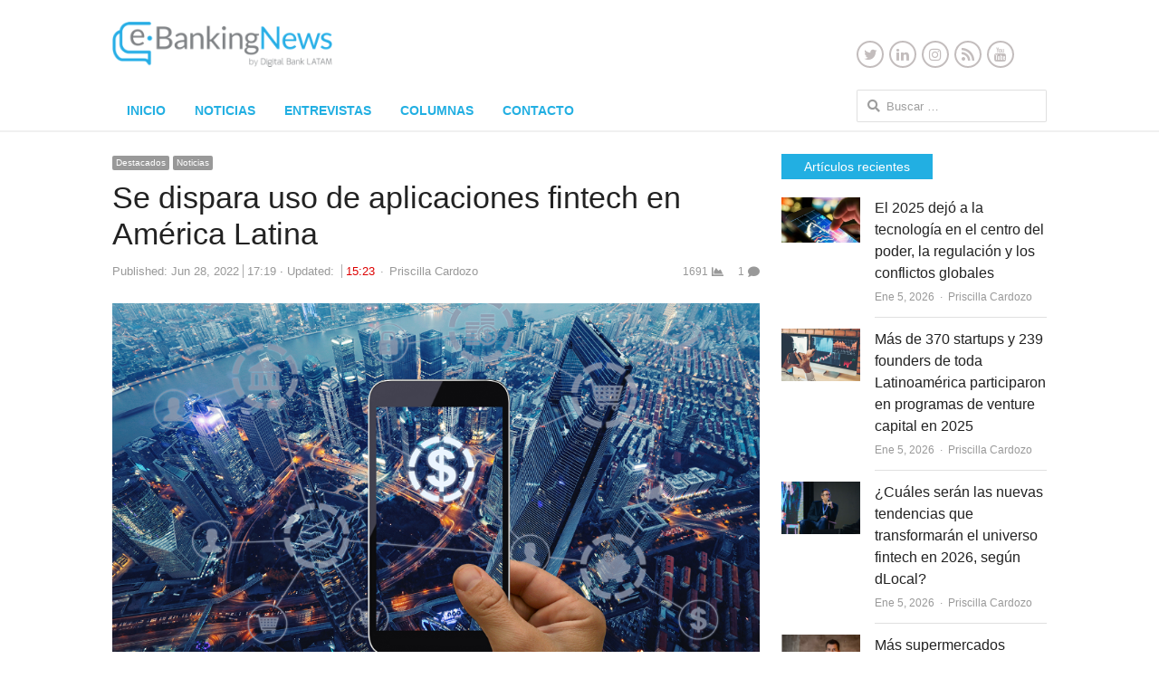

--- FILE ---
content_type: text/html; charset=UTF-8
request_url: https://www.ebankingnews.com/noticias/se-dispara-uso-de-aplicaciones-fintech-en-america-latina-0055297
body_size: 19111
content:
<!DOCTYPE html>
<html dir="ltr" lang="es" prefix="og: https://ogp.me/ns#" class="no-js">
<head>
	<meta charset="UTF-8">
	        <meta name="viewport" content="width=device-width, initial-scale=1, maximum-scale=1" />
    	<link rel="profile" href="https://gmpg.org/xfn/11">
	<link rel="pingback" href="https://www.ebankingnews.com/xmlrpc.php">
	<!--[if lt IE 9]>
	<script src="https://www.ebankingnews.com/wp-content/themes/newsplus/js/html5.js"></script>
	<![endif]-->
		<style>img:is([sizes="auto" i], [sizes^="auto," i]) { contain-intrinsic-size: 3000px 1500px }</style>
	
		<!-- All in One SEO 4.9.2 - aioseo.com -->
		<title>Se dispara uso de aplicaciones fintech en América Latina - Ebanking News</title>
	<meta name="description" content="Fuente: El Economista Expertos señalan que la tendencia se debe a la atención que estas apps proporcionan al segmento no bancarizado de la población. Durante el 2021, el uso de aplicaciones fintech se disparó en América Latina (AL), el número de sesiones iniciadas en plataformas aumentó 128% del 2020 al 2021, por encima de Norteamérica" />
	<meta name="robots" content="max-image-preview:large" />
	<meta name="author" content="Priscilla Cardozo"/>
	<link rel="canonical" href="https://www.ebankingnews.com/noticias/se-dispara-uso-de-aplicaciones-fintech-en-america-latina-0055297" />
	<meta name="generator" content="All in One SEO (AIOSEO) 4.9.2" />
		<meta property="og:locale" content="es_ES" />
		<meta property="og:site_name" content="Ebanking News - Innovación en el Sistema Financiero" />
		<meta property="og:type" content="article" />
		<meta property="og:title" content="Se dispara uso de aplicaciones fintech en América Latina - Ebanking News" />
		<meta property="og:description" content="Fuente: El Economista Expertos señalan que la tendencia se debe a la atención que estas apps proporcionan al segmento no bancarizado de la población. Durante el 2021, el uso de aplicaciones fintech se disparó en América Latina (AL), el número de sesiones iniciadas en plataformas aumentó 128% del 2020 al 2021, por encima de Norteamérica" />
		<meta property="og:url" content="https://www.ebankingnews.com/noticias/se-dispara-uso-de-aplicaciones-fintech-en-america-latina-0055297" />
		<meta property="article:published_time" content="2022-06-28T21:19:00+00:00" />
		<meta property="article:modified_time" content="2022-06-28T19:23:13+00:00" />
		<meta name="twitter:card" content="summary" />
		<meta name="twitter:title" content="Se dispara uso de aplicaciones fintech en América Latina - Ebanking News" />
		<meta name="twitter:description" content="Fuente: El Economista Expertos señalan que la tendencia se debe a la atención que estas apps proporcionan al segmento no bancarizado de la población. Durante el 2021, el uso de aplicaciones fintech se disparó en América Latina (AL), el número de sesiones iniciadas en plataformas aumentó 128% del 2020 al 2021, por encima de Norteamérica" />
		<script type="application/ld+json" class="aioseo-schema">
			{"@context":"https:\/\/schema.org","@graph":[{"@type":"BlogPosting","@id":"https:\/\/www.ebankingnews.com\/noticias\/se-dispara-uso-de-aplicaciones-fintech-en-america-latina-0055297#blogposting","name":"Se dispara uso de aplicaciones fintech en Am\u00e9rica Latina - Ebanking News","headline":"Se dispara uso de aplicaciones fintech en Am\u00e9rica Latina","author":{"@id":"https:\/\/www.ebankingnews.com\/author\/pcardozo#author"},"publisher":{"@id":"https:\/\/www.ebankingnews.com\/#organization"},"image":{"@type":"ImageObject","url":"https:\/\/www.ebankingnews.com\/wp-content\/uploads\/2022\/06\/Adjust_Mobile-App-Trends_Fintech.png","width":950,"height":535},"datePublished":"2022-06-28T17:19:00-04:00","dateModified":"2022-06-28T15:23:13-04:00","inLanguage":"es-ES","commentCount":1,"mainEntityOfPage":{"@id":"https:\/\/www.ebankingnews.com\/noticias\/se-dispara-uso-de-aplicaciones-fintech-en-america-latina-0055297#webpage"},"isPartOf":{"@id":"https:\/\/www.ebankingnews.com\/noticias\/se-dispara-uso-de-aplicaciones-fintech-en-america-latina-0055297#webpage"},"articleSection":"Destacados, Noticias, criptomonedas, FinTech, Latinoam\u00e9rica"},{"@type":"BreadcrumbList","@id":"https:\/\/www.ebankingnews.com\/noticias\/se-dispara-uso-de-aplicaciones-fintech-en-america-latina-0055297#breadcrumblist","itemListElement":[{"@type":"ListItem","@id":"https:\/\/www.ebankingnews.com#listItem","position":1,"name":"Home","item":"https:\/\/www.ebankingnews.com","nextItem":{"@type":"ListItem","@id":"https:\/\/www.ebankingnews.com\/category\/noticias#listItem","name":"Noticias"}},{"@type":"ListItem","@id":"https:\/\/www.ebankingnews.com\/category\/noticias#listItem","position":2,"name":"Noticias","item":"https:\/\/www.ebankingnews.com\/category\/noticias","nextItem":{"@type":"ListItem","@id":"https:\/\/www.ebankingnews.com\/noticias\/se-dispara-uso-de-aplicaciones-fintech-en-america-latina-0055297#listItem","name":"Se dispara uso de aplicaciones fintech en Am\u00e9rica Latina"},"previousItem":{"@type":"ListItem","@id":"https:\/\/www.ebankingnews.com#listItem","name":"Home"}},{"@type":"ListItem","@id":"https:\/\/www.ebankingnews.com\/noticias\/se-dispara-uso-de-aplicaciones-fintech-en-america-latina-0055297#listItem","position":3,"name":"Se dispara uso de aplicaciones fintech en Am\u00e9rica Latina","previousItem":{"@type":"ListItem","@id":"https:\/\/www.ebankingnews.com\/category\/noticias#listItem","name":"Noticias"}}]},{"@type":"Organization","@id":"https:\/\/www.ebankingnews.com\/#organization","name":"Ebanking News","description":"Innovaci\u00f3n en el Sistema Financiero","url":"https:\/\/www.ebankingnews.com\/"},{"@type":"Person","@id":"https:\/\/www.ebankingnews.com\/author\/pcardozo#author","url":"https:\/\/www.ebankingnews.com\/author\/pcardozo","name":"Priscilla Cardozo","image":{"@type":"ImageObject","@id":"https:\/\/www.ebankingnews.com\/noticias\/se-dispara-uso-de-aplicaciones-fintech-en-america-latina-0055297#authorImage","url":"https:\/\/secure.gravatar.com\/avatar\/d409ca5fe6e276a28fe89fb2281071a797e3bb5cb6fd1151e01c57d87751e94f?s=96&d=wavatar&r=g","width":96,"height":96,"caption":"Priscilla Cardozo"}},{"@type":"WebPage","@id":"https:\/\/www.ebankingnews.com\/noticias\/se-dispara-uso-de-aplicaciones-fintech-en-america-latina-0055297#webpage","url":"https:\/\/www.ebankingnews.com\/noticias\/se-dispara-uso-de-aplicaciones-fintech-en-america-latina-0055297","name":"Se dispara uso de aplicaciones fintech en Am\u00e9rica Latina - Ebanking News","description":"Fuente: El Economista Expertos se\u00f1alan que la tendencia se debe a la atenci\u00f3n que estas apps proporcionan al segmento no bancarizado de la poblaci\u00f3n. Durante el 2021, el uso de aplicaciones fintech se dispar\u00f3 en Am\u00e9rica Latina (AL), el n\u00famero de sesiones iniciadas en plataformas aument\u00f3 128% del 2020 al 2021, por encima de Norteam\u00e9rica","inLanguage":"es-ES","isPartOf":{"@id":"https:\/\/www.ebankingnews.com\/#website"},"breadcrumb":{"@id":"https:\/\/www.ebankingnews.com\/noticias\/se-dispara-uso-de-aplicaciones-fintech-en-america-latina-0055297#breadcrumblist"},"author":{"@id":"https:\/\/www.ebankingnews.com\/author\/pcardozo#author"},"creator":{"@id":"https:\/\/www.ebankingnews.com\/author\/pcardozo#author"},"image":{"@type":"ImageObject","url":"https:\/\/www.ebankingnews.com\/wp-content\/uploads\/2022\/06\/Adjust_Mobile-App-Trends_Fintech.png","@id":"https:\/\/www.ebankingnews.com\/noticias\/se-dispara-uso-de-aplicaciones-fintech-en-america-latina-0055297\/#mainImage","width":950,"height":535},"primaryImageOfPage":{"@id":"https:\/\/www.ebankingnews.com\/noticias\/se-dispara-uso-de-aplicaciones-fintech-en-america-latina-0055297#mainImage"},"datePublished":"2022-06-28T17:19:00-04:00","dateModified":"2022-06-28T15:23:13-04:00"},{"@type":"WebSite","@id":"https:\/\/www.ebankingnews.com\/#website","url":"https:\/\/www.ebankingnews.com\/","name":"Ebanking News","description":"Innovaci\u00f3n en el Sistema Financiero","inLanguage":"es-ES","publisher":{"@id":"https:\/\/www.ebankingnews.com\/#organization"}}]}
		</script>
		<!-- All in One SEO -->


<link rel='dns-prefetch' href='//www.googletagmanager.com' />
<link rel="alternate" type="application/rss+xml" title="Ebanking News &raquo; Feed" href="https://www.ebankingnews.com/feed" />
<link rel="alternate" type="application/rss+xml" title="Ebanking News &raquo; Feed de los comentarios" href="https://www.ebankingnews.com/comments/feed" />
<link rel="alternate" type="application/rss+xml" title="Ebanking News &raquo; Comentario Se dispara uso de aplicaciones fintech en América Latina del feed" href="https://www.ebankingnews.com/noticias/se-dispara-uso-de-aplicaciones-fintech-en-america-latina-0055297/feed" />
<script type="text/javascript">
/* <![CDATA[ */
window._wpemojiSettings = {"baseUrl":"https:\/\/s.w.org\/images\/core\/emoji\/16.0.1\/72x72\/","ext":".png","svgUrl":"https:\/\/s.w.org\/images\/core\/emoji\/16.0.1\/svg\/","svgExt":".svg","source":{"concatemoji":"https:\/\/www.ebankingnews.com\/wp-includes\/js\/wp-emoji-release.min.js?ver=6.8.3"}};
/*! This file is auto-generated */
!function(s,n){var o,i,e;function c(e){try{var t={supportTests:e,timestamp:(new Date).valueOf()};sessionStorage.setItem(o,JSON.stringify(t))}catch(e){}}function p(e,t,n){e.clearRect(0,0,e.canvas.width,e.canvas.height),e.fillText(t,0,0);var t=new Uint32Array(e.getImageData(0,0,e.canvas.width,e.canvas.height).data),a=(e.clearRect(0,0,e.canvas.width,e.canvas.height),e.fillText(n,0,0),new Uint32Array(e.getImageData(0,0,e.canvas.width,e.canvas.height).data));return t.every(function(e,t){return e===a[t]})}function u(e,t){e.clearRect(0,0,e.canvas.width,e.canvas.height),e.fillText(t,0,0);for(var n=e.getImageData(16,16,1,1),a=0;a<n.data.length;a++)if(0!==n.data[a])return!1;return!0}function f(e,t,n,a){switch(t){case"flag":return n(e,"\ud83c\udff3\ufe0f\u200d\u26a7\ufe0f","\ud83c\udff3\ufe0f\u200b\u26a7\ufe0f")?!1:!n(e,"\ud83c\udde8\ud83c\uddf6","\ud83c\udde8\u200b\ud83c\uddf6")&&!n(e,"\ud83c\udff4\udb40\udc67\udb40\udc62\udb40\udc65\udb40\udc6e\udb40\udc67\udb40\udc7f","\ud83c\udff4\u200b\udb40\udc67\u200b\udb40\udc62\u200b\udb40\udc65\u200b\udb40\udc6e\u200b\udb40\udc67\u200b\udb40\udc7f");case"emoji":return!a(e,"\ud83e\udedf")}return!1}function g(e,t,n,a){var r="undefined"!=typeof WorkerGlobalScope&&self instanceof WorkerGlobalScope?new OffscreenCanvas(300,150):s.createElement("canvas"),o=r.getContext("2d",{willReadFrequently:!0}),i=(o.textBaseline="top",o.font="600 32px Arial",{});return e.forEach(function(e){i[e]=t(o,e,n,a)}),i}function t(e){var t=s.createElement("script");t.src=e,t.defer=!0,s.head.appendChild(t)}"undefined"!=typeof Promise&&(o="wpEmojiSettingsSupports",i=["flag","emoji"],n.supports={everything:!0,everythingExceptFlag:!0},e=new Promise(function(e){s.addEventListener("DOMContentLoaded",e,{once:!0})}),new Promise(function(t){var n=function(){try{var e=JSON.parse(sessionStorage.getItem(o));if("object"==typeof e&&"number"==typeof e.timestamp&&(new Date).valueOf()<e.timestamp+604800&&"object"==typeof e.supportTests)return e.supportTests}catch(e){}return null}();if(!n){if("undefined"!=typeof Worker&&"undefined"!=typeof OffscreenCanvas&&"undefined"!=typeof URL&&URL.createObjectURL&&"undefined"!=typeof Blob)try{var e="postMessage("+g.toString()+"("+[JSON.stringify(i),f.toString(),p.toString(),u.toString()].join(",")+"));",a=new Blob([e],{type:"text/javascript"}),r=new Worker(URL.createObjectURL(a),{name:"wpTestEmojiSupports"});return void(r.onmessage=function(e){c(n=e.data),r.terminate(),t(n)})}catch(e){}c(n=g(i,f,p,u))}t(n)}).then(function(e){for(var t in e)n.supports[t]=e[t],n.supports.everything=n.supports.everything&&n.supports[t],"flag"!==t&&(n.supports.everythingExceptFlag=n.supports.everythingExceptFlag&&n.supports[t]);n.supports.everythingExceptFlag=n.supports.everythingExceptFlag&&!n.supports.flag,n.DOMReady=!1,n.readyCallback=function(){n.DOMReady=!0}}).then(function(){return e}).then(function(){var e;n.supports.everything||(n.readyCallback(),(e=n.source||{}).concatemoji?t(e.concatemoji):e.wpemoji&&e.twemoji&&(t(e.twemoji),t(e.wpemoji)))}))}((window,document),window._wpemojiSettings);
/* ]]> */
</script>
<!-- www.ebankingnews.com is managing ads with Advanced Ads 2.0.14 – https://wpadvancedads.com/ --><script id="ebank-ready">
			window.advanced_ads_ready=function(e,a){a=a||"complete";var d=function(e){return"interactive"===a?"loading"!==e:"complete"===e};d(document.readyState)?e():document.addEventListener("readystatechange",(function(a){d(a.target.readyState)&&e()}),{once:"interactive"===a})},window.advanced_ads_ready_queue=window.advanced_ads_ready_queue||[];		</script>
		<link rel='stylesheet' id='newsplus-fontawesome-css' href='https://www.ebankingnews.com/wp-content/plugins/newsplus-shortcodes/assets/css/font-awesome.min.css?ver=6.8.3' type='text/css' media='all' />
<link rel='stylesheet' id='newsplus-shortcodes-css' href='https://www.ebankingnews.com/wp-content/plugins/newsplus-shortcodes/assets/css/newsplus-shortcodes.css?ver=6.8.3' type='text/css' media='all' />
<link rel='stylesheet' id='newsplus-owl-carousel-css' href='https://www.ebankingnews.com/wp-content/plugins/newsplus-shortcodes/assets/css/owl.carousel.css' type='text/css' media='all' />
<link rel='stylesheet' id='newsplus-prettyphoto-css' href='https://www.ebankingnews.com/wp-content/plugins/newsplus-shortcodes/assets/css/prettyPhoto.css' type='text/css' media='all' />
<link rel='stylesheet' id='dashicons-css' href='https://www.ebankingnews.com/wp-includes/css/dashicons.min.css?ver=6.8.3' type='text/css' media='all' />
<link rel='stylesheet' id='post-views-counter-frontend-css' href='https://www.ebankingnews.com/wp-content/plugins/post-views-counter/css/frontend.min.css?ver=1.6.0' type='text/css' media='all' />
<style id='wp-emoji-styles-inline-css' type='text/css'>

	img.wp-smiley, img.emoji {
		display: inline !important;
		border: none !important;
		box-shadow: none !important;
		height: 1em !important;
		width: 1em !important;
		margin: 0 0.07em !important;
		vertical-align: -0.1em !important;
		background: none !important;
		padding: 0 !important;
	}
</style>
<link rel='stylesheet' id='wp-block-library-css' href='https://www.ebankingnews.com/wp-includes/css/dist/block-library/style.min.css?ver=6.8.3' type='text/css' media='all' />
<style id='classic-theme-styles-inline-css' type='text/css'>
/*! This file is auto-generated */
.wp-block-button__link{color:#fff;background-color:#32373c;border-radius:9999px;box-shadow:none;text-decoration:none;padding:calc(.667em + 2px) calc(1.333em + 2px);font-size:1.125em}.wp-block-file__button{background:#32373c;color:#fff;text-decoration:none}
</style>
<link rel='stylesheet' id='aioseo/css/src/vue/standalone/blocks/table-of-contents/global.scss-css' href='https://www.ebankingnews.com/wp-content/plugins/all-in-one-seo-pack/dist/Lite/assets/css/table-of-contents/global.e90f6d47.css?ver=4.9.2' type='text/css' media='all' />
<style id='global-styles-inline-css' type='text/css'>
:root{--wp--preset--aspect-ratio--square: 1;--wp--preset--aspect-ratio--4-3: 4/3;--wp--preset--aspect-ratio--3-4: 3/4;--wp--preset--aspect-ratio--3-2: 3/2;--wp--preset--aspect-ratio--2-3: 2/3;--wp--preset--aspect-ratio--16-9: 16/9;--wp--preset--aspect-ratio--9-16: 9/16;--wp--preset--color--black: #000000;--wp--preset--color--cyan-bluish-gray: #abb8c3;--wp--preset--color--white: #ffffff;--wp--preset--color--pale-pink: #f78da7;--wp--preset--color--vivid-red: #cf2e2e;--wp--preset--color--luminous-vivid-orange: #ff6900;--wp--preset--color--luminous-vivid-amber: #fcb900;--wp--preset--color--light-green-cyan: #7bdcb5;--wp--preset--color--vivid-green-cyan: #00d084;--wp--preset--color--pale-cyan-blue: #8ed1fc;--wp--preset--color--vivid-cyan-blue: #0693e3;--wp--preset--color--vivid-purple: #9b51e0;--wp--preset--gradient--vivid-cyan-blue-to-vivid-purple: linear-gradient(135deg,rgba(6,147,227,1) 0%,rgb(155,81,224) 100%);--wp--preset--gradient--light-green-cyan-to-vivid-green-cyan: linear-gradient(135deg,rgb(122,220,180) 0%,rgb(0,208,130) 100%);--wp--preset--gradient--luminous-vivid-amber-to-luminous-vivid-orange: linear-gradient(135deg,rgba(252,185,0,1) 0%,rgba(255,105,0,1) 100%);--wp--preset--gradient--luminous-vivid-orange-to-vivid-red: linear-gradient(135deg,rgba(255,105,0,1) 0%,rgb(207,46,46) 100%);--wp--preset--gradient--very-light-gray-to-cyan-bluish-gray: linear-gradient(135deg,rgb(238,238,238) 0%,rgb(169,184,195) 100%);--wp--preset--gradient--cool-to-warm-spectrum: linear-gradient(135deg,rgb(74,234,220) 0%,rgb(151,120,209) 20%,rgb(207,42,186) 40%,rgb(238,44,130) 60%,rgb(251,105,98) 80%,rgb(254,248,76) 100%);--wp--preset--gradient--blush-light-purple: linear-gradient(135deg,rgb(255,206,236) 0%,rgb(152,150,240) 100%);--wp--preset--gradient--blush-bordeaux: linear-gradient(135deg,rgb(254,205,165) 0%,rgb(254,45,45) 50%,rgb(107,0,62) 100%);--wp--preset--gradient--luminous-dusk: linear-gradient(135deg,rgb(255,203,112) 0%,rgb(199,81,192) 50%,rgb(65,88,208) 100%);--wp--preset--gradient--pale-ocean: linear-gradient(135deg,rgb(255,245,203) 0%,rgb(182,227,212) 50%,rgb(51,167,181) 100%);--wp--preset--gradient--electric-grass: linear-gradient(135deg,rgb(202,248,128) 0%,rgb(113,206,126) 100%);--wp--preset--gradient--midnight: linear-gradient(135deg,rgb(2,3,129) 0%,rgb(40,116,252) 100%);--wp--preset--font-size--small: 13px;--wp--preset--font-size--medium: 20px;--wp--preset--font-size--large: 36px;--wp--preset--font-size--x-large: 42px;--wp--preset--spacing--20: 0.44rem;--wp--preset--spacing--30: 0.67rem;--wp--preset--spacing--40: 1rem;--wp--preset--spacing--50: 1.5rem;--wp--preset--spacing--60: 2.25rem;--wp--preset--spacing--70: 3.38rem;--wp--preset--spacing--80: 5.06rem;--wp--preset--shadow--natural: 6px 6px 9px rgba(0, 0, 0, 0.2);--wp--preset--shadow--deep: 12px 12px 50px rgba(0, 0, 0, 0.4);--wp--preset--shadow--sharp: 6px 6px 0px rgba(0, 0, 0, 0.2);--wp--preset--shadow--outlined: 6px 6px 0px -3px rgba(255, 255, 255, 1), 6px 6px rgba(0, 0, 0, 1);--wp--preset--shadow--crisp: 6px 6px 0px rgba(0, 0, 0, 1);}:where(.is-layout-flex){gap: 0.5em;}:where(.is-layout-grid){gap: 0.5em;}body .is-layout-flex{display: flex;}.is-layout-flex{flex-wrap: wrap;align-items: center;}.is-layout-flex > :is(*, div){margin: 0;}body .is-layout-grid{display: grid;}.is-layout-grid > :is(*, div){margin: 0;}:where(.wp-block-columns.is-layout-flex){gap: 2em;}:where(.wp-block-columns.is-layout-grid){gap: 2em;}:where(.wp-block-post-template.is-layout-flex){gap: 1.25em;}:where(.wp-block-post-template.is-layout-grid){gap: 1.25em;}.has-black-color{color: var(--wp--preset--color--black) !important;}.has-cyan-bluish-gray-color{color: var(--wp--preset--color--cyan-bluish-gray) !important;}.has-white-color{color: var(--wp--preset--color--white) !important;}.has-pale-pink-color{color: var(--wp--preset--color--pale-pink) !important;}.has-vivid-red-color{color: var(--wp--preset--color--vivid-red) !important;}.has-luminous-vivid-orange-color{color: var(--wp--preset--color--luminous-vivid-orange) !important;}.has-luminous-vivid-amber-color{color: var(--wp--preset--color--luminous-vivid-amber) !important;}.has-light-green-cyan-color{color: var(--wp--preset--color--light-green-cyan) !important;}.has-vivid-green-cyan-color{color: var(--wp--preset--color--vivid-green-cyan) !important;}.has-pale-cyan-blue-color{color: var(--wp--preset--color--pale-cyan-blue) !important;}.has-vivid-cyan-blue-color{color: var(--wp--preset--color--vivid-cyan-blue) !important;}.has-vivid-purple-color{color: var(--wp--preset--color--vivid-purple) !important;}.has-black-background-color{background-color: var(--wp--preset--color--black) !important;}.has-cyan-bluish-gray-background-color{background-color: var(--wp--preset--color--cyan-bluish-gray) !important;}.has-white-background-color{background-color: var(--wp--preset--color--white) !important;}.has-pale-pink-background-color{background-color: var(--wp--preset--color--pale-pink) !important;}.has-vivid-red-background-color{background-color: var(--wp--preset--color--vivid-red) !important;}.has-luminous-vivid-orange-background-color{background-color: var(--wp--preset--color--luminous-vivid-orange) !important;}.has-luminous-vivid-amber-background-color{background-color: var(--wp--preset--color--luminous-vivid-amber) !important;}.has-light-green-cyan-background-color{background-color: var(--wp--preset--color--light-green-cyan) !important;}.has-vivid-green-cyan-background-color{background-color: var(--wp--preset--color--vivid-green-cyan) !important;}.has-pale-cyan-blue-background-color{background-color: var(--wp--preset--color--pale-cyan-blue) !important;}.has-vivid-cyan-blue-background-color{background-color: var(--wp--preset--color--vivid-cyan-blue) !important;}.has-vivid-purple-background-color{background-color: var(--wp--preset--color--vivid-purple) !important;}.has-black-border-color{border-color: var(--wp--preset--color--black) !important;}.has-cyan-bluish-gray-border-color{border-color: var(--wp--preset--color--cyan-bluish-gray) !important;}.has-white-border-color{border-color: var(--wp--preset--color--white) !important;}.has-pale-pink-border-color{border-color: var(--wp--preset--color--pale-pink) !important;}.has-vivid-red-border-color{border-color: var(--wp--preset--color--vivid-red) !important;}.has-luminous-vivid-orange-border-color{border-color: var(--wp--preset--color--luminous-vivid-orange) !important;}.has-luminous-vivid-amber-border-color{border-color: var(--wp--preset--color--luminous-vivid-amber) !important;}.has-light-green-cyan-border-color{border-color: var(--wp--preset--color--light-green-cyan) !important;}.has-vivid-green-cyan-border-color{border-color: var(--wp--preset--color--vivid-green-cyan) !important;}.has-pale-cyan-blue-border-color{border-color: var(--wp--preset--color--pale-cyan-blue) !important;}.has-vivid-cyan-blue-border-color{border-color: var(--wp--preset--color--vivid-cyan-blue) !important;}.has-vivid-purple-border-color{border-color: var(--wp--preset--color--vivid-purple) !important;}.has-vivid-cyan-blue-to-vivid-purple-gradient-background{background: var(--wp--preset--gradient--vivid-cyan-blue-to-vivid-purple) !important;}.has-light-green-cyan-to-vivid-green-cyan-gradient-background{background: var(--wp--preset--gradient--light-green-cyan-to-vivid-green-cyan) !important;}.has-luminous-vivid-amber-to-luminous-vivid-orange-gradient-background{background: var(--wp--preset--gradient--luminous-vivid-amber-to-luminous-vivid-orange) !important;}.has-luminous-vivid-orange-to-vivid-red-gradient-background{background: var(--wp--preset--gradient--luminous-vivid-orange-to-vivid-red) !important;}.has-very-light-gray-to-cyan-bluish-gray-gradient-background{background: var(--wp--preset--gradient--very-light-gray-to-cyan-bluish-gray) !important;}.has-cool-to-warm-spectrum-gradient-background{background: var(--wp--preset--gradient--cool-to-warm-spectrum) !important;}.has-blush-light-purple-gradient-background{background: var(--wp--preset--gradient--blush-light-purple) !important;}.has-blush-bordeaux-gradient-background{background: var(--wp--preset--gradient--blush-bordeaux) !important;}.has-luminous-dusk-gradient-background{background: var(--wp--preset--gradient--luminous-dusk) !important;}.has-pale-ocean-gradient-background{background: var(--wp--preset--gradient--pale-ocean) !important;}.has-electric-grass-gradient-background{background: var(--wp--preset--gradient--electric-grass) !important;}.has-midnight-gradient-background{background: var(--wp--preset--gradient--midnight) !important;}.has-small-font-size{font-size: var(--wp--preset--font-size--small) !important;}.has-medium-font-size{font-size: var(--wp--preset--font-size--medium) !important;}.has-large-font-size{font-size: var(--wp--preset--font-size--large) !important;}.has-x-large-font-size{font-size: var(--wp--preset--font-size--x-large) !important;}
:where(.wp-block-post-template.is-layout-flex){gap: 1.25em;}:where(.wp-block-post-template.is-layout-grid){gap: 1.25em;}
:where(.wp-block-columns.is-layout-flex){gap: 2em;}:where(.wp-block-columns.is-layout-grid){gap: 2em;}
:root :where(.wp-block-pullquote){font-size: 1.5em;line-height: 1.6;}
</style>
<link rel='stylesheet' id='contact-form-7-css' href='https://www.ebankingnews.com/wp-content/plugins/contact-form-7/includes/css/styles.css?ver=6.1.4' type='text/css' media='all' />
<link rel='stylesheet' id='ctf_styles-css' href='https://www.ebankingnews.com/wp-content/plugins/custom-twitter-feeds/css/ctf-styles.min.css?ver=2.3.1' type='text/css' media='all' />
<link rel='stylesheet' id='newsplus-style-css' href='https://www.ebankingnews.com/wp-content/themes/newsplus/style.css?ver=6.8.3' type='text/css' media='all' />
<!--[if lt IE 9]>
<link rel='stylesheet' id='newsplus-ie-css' href='https://www.ebankingnews.com/wp-content/themes/newsplus/css/ie.css?ver=6.8.3' type='text/css' media='all' />
<![endif]-->
<link rel='stylesheet' id='newsplus-responsive-css' href='https://www.ebankingnews.com/wp-content/themes/newsplus/responsive.css?ver=6.8.3' type='text/css' media='all' />
<link rel='stylesheet' id='newsplus-user-css' href='https://www.ebankingnews.com/wp-content/themes/newsplus/user.css?ver=6.8.3' type='text/css' media='all' />
<link rel='stylesheet' id='newsplus-child-style-css' href='https://www.ebankingnews.com/wp-content/themes/newsplus-child/style.css?ver=3.4.3' type='text/css' media='all' />
<link rel='stylesheet' id='kc-general-css' href='https://www.ebankingnews.com/wp-content/plugins/kingcomposer/assets/frontend/css/kingcomposer.min.css?ver=2.9.4' type='text/css' media='all' />
<link rel='stylesheet' id='kc-animate-css' href='https://www.ebankingnews.com/wp-content/plugins/kingcomposer/assets/css/animate.css?ver=2.9.4' type='text/css' media='all' />
<link rel='stylesheet' id='kc-icon-1-css' href='https://www.ebankingnews.com/wp-content/plugins/kingcomposer/assets/css/icons.css?ver=2.9.4' type='text/css' media='all' />
<script type="text/javascript" src="https://www.ebankingnews.com/wp-includes/js/jquery/jquery.min.js?ver=3.7.1" id="jquery-core-js"></script>
<script type="text/javascript" src="https://www.ebankingnews.com/wp-includes/js/jquery/jquery-migrate.min.js?ver=3.4.1" id="jquery-migrate-js"></script>
<script type="text/javascript" src="https://www.ebankingnews.com/wp-content/themes/newsplus-child/js/custom-scripts.js?ver=1.0" id="ebanking_scripts-js"></script>

<!-- Fragmento de código de la etiqueta de Google (gtag.js) añadida por Site Kit -->
<!-- Fragmento de código de Google Analytics añadido por Site Kit -->
<script type="text/javascript" src="https://www.googletagmanager.com/gtag/js?id=GT-KDQFRHG" id="google_gtagjs-js" async></script>
<script type="text/javascript" id="google_gtagjs-js-after">
/* <![CDATA[ */
window.dataLayer = window.dataLayer || [];function gtag(){dataLayer.push(arguments);}
gtag("set","linker",{"domains":["www.ebankingnews.com"]});
gtag("js", new Date());
gtag("set", "developer_id.dZTNiMT", true);
gtag("config", "GT-KDQFRHG");
/* ]]> */
</script>
<link rel="https://api.w.org/" href="https://www.ebankingnews.com/wp-json/" /><link rel="alternate" title="JSON" type="application/json" href="https://www.ebankingnews.com/wp-json/wp/v2/posts/55297" /><link rel="EditURI" type="application/rsd+xml" title="RSD" href="https://www.ebankingnews.com/xmlrpc.php?rsd" />
<meta name="generator" content="WordPress 6.8.3" />
<meta name="generator" content="Seriously Simple Podcasting 3.14.1" />
<link rel='shortlink' href='https://www.ebankingnews.com/?p=55297' />
<link rel="alternate" title="oEmbed (JSON)" type="application/json+oembed" href="https://www.ebankingnews.com/wp-json/oembed/1.0/embed?url=https%3A%2F%2Fwww.ebankingnews.com%2Fnoticias%2Fse-dispara-uso-de-aplicaciones-fintech-en-america-latina-0055297" />
<link rel="alternate" title="oEmbed (XML)" type="text/xml+oembed" href="https://www.ebankingnews.com/wp-json/oembed/1.0/embed?url=https%3A%2F%2Fwww.ebankingnews.com%2Fnoticias%2Fse-dispara-uso-de-aplicaciones-fintech-en-america-latina-0055297&#038;format=xml" />
<meta name="generator" content="Site Kit by Google 1.168.0" /><script type="text/javascript">var kc_script_data={ajax_url:"https://www.ebankingnews.com/wp-admin/admin-ajax.php"}</script>
<link rel="alternate" type="application/rss+xml" title="Feed RSS del podcast" href="https://open.spotify.com/show/6RGYtjoB0JSlPiCGfwjZvt?si=m6rlh8VyTMyMOpEFVwhuKw" />

		<style type="text/css">
			.primary-nav {
				background-color:;
			}
			ul.nav-menu > li > a {
				text-shadow: none;
				color:#22afe2;
			}
			.primary-nav li:hover > a {
				color:#22afe2;
				border-bottom-color: ;
			}
			ul.nav-menu > li.current-menu-item > a,
			ul.nav-menu > li.current-menu-ancestor > a,
			ul.nav-menu > li.current_page_item > a,
			ul.nav-menu > li.current_page_ancestor > a {
				border-bottom-color: #989898;
				color:  #22afe2;
			}
			.primary-nav li ul {
				background-color:;
			}
			.primary-nav li ul li a {
				color:;
			}
			.primary-nav li ul li:hover > a {
				color:;
				background-color:;
			}
			.sb-title {
				color:;
			}
			#secondary {
				color:#ffffff;
				background-color:#8b8c8e;
			}
			#secondary .sep {
				color:#ffffff;
			}
			#secondary .widget a,
			#secondary .widget ul a {
				color:#ffffff;
			}
			#secondary .widget a:hover,
			#secondary .widget ul a:hover {
				color:#ffffff;
			}
			.sc-title {
				color:#ffffff;
			}
			#secondary .widget ul li,
			#secondary .post-list > li:after {
				border-bottom-color: #8b8c8e;
			}
		
			#secondary .widget ul ul {
				border-top-color: #8b8c8e;
			}
			#footer {
				color:#ffffff;
				background-color:#8b8c8e;
			}
			body.is-stretched.custom-background {
				background-color:#8b8c8e;
			}
			#footer a {
				color:#ffffff;
			}
			#footer a:hover {
				color:#ffffff;
			}
		</style>
				<style id="newsplus-custom-css" type="text/css">
		.sp-label-archive { color:#000000;background:;}.sp-post .entry-content, .sp-post .card-content, .sp-post.entry-classic{background:;}		#page {
			max-width: 1080px;
		}
		.wrap,
		.primary-nav,
		.is-boxed .top-nav,
		.is-boxed .header-slim.site-header {
			max-width: 1032px;
		}		
		@media only screen and (max-width: 1128px) {
			.wrap,
			.primary-nav,
			.is-boxed .top-nav,
			.is-boxed .header-slim.site-header,
			.is-stretched .top-nav .wrap {
				max-width: calc(100% - 48px);
			}			
			.is-boxed .sticky-nav,
			.is-boxed .header-slim.sticky-nav,
			.is-boxed #responsive-menu.sticky-nav {
				max-width: calc(97.5% - 48px);
			}		
		}
				</style>
		<!--[if lt IE 9]>
	<script src="https://html5shim.googlecode.com/svn/trunk/html5.js"></script>
	<![endif]-->
<style type="text/css" id="newsplus_custom_css"></style>
<!-- Fragmento de código de Google Tag Manager añadido por Site Kit -->
<script type="text/javascript">
/* <![CDATA[ */

			( function( w, d, s, l, i ) {
				w[l] = w[l] || [];
				w[l].push( {'gtm.start': new Date().getTime(), event: 'gtm.js'} );
				var f = d.getElementsByTagName( s )[0],
					j = d.createElement( s ), dl = l != 'dataLayer' ? '&l=' + l : '';
				j.async = true;
				j.src = 'https://www.googletagmanager.com/gtm.js?id=' + i + dl;
				f.parentNode.insertBefore( j, f );
			} )( window, document, 'script', 'dataLayer', 'GTM-5GBJTDJL' );
			
/* ]]> */
</script>

<!-- Final del fragmento de código de Google Tag Manager añadido por Site Kit -->
<script  async src="https://pagead2.googlesyndication.com/pagead/js/adsbygoogle.js?client=ca-pub-5166375890219045" crossorigin="anonymous"></script><link rel="icon" href="https://www.ebankingnews.com/wp-content/uploads/2019/10/cropped-favicon-ebanking-32x32.png" sizes="32x32" />
<link rel="icon" href="https://www.ebankingnews.com/wp-content/uploads/2019/10/cropped-favicon-ebanking-192x192.png" sizes="192x192" />
<link rel="apple-touch-icon" href="https://www.ebankingnews.com/wp-content/uploads/2019/10/cropped-favicon-ebanking-180x180.png" />
<meta name="msapplication-TileImage" content="https://www.ebankingnews.com/wp-content/uploads/2019/10/cropped-favicon-ebanking-270x270.png" />
		<style type="text/css" id="wp-custom-css">
			.top-nav{
	display: none;
}
#secondary{
	display: none;
}

.kc-container{
	padding-left: 0;
	padding-right: 0;
}
ul.nav-menu > li > a{
	text-transform: uppercase;
	font-weight: bold;
}

.ticker-label{
	background: #22AFE2;
}

.custom-element-title{
	background: #27ABE3;
	display: inline-block;
}
.custom-news-slider{
	margin-bottom:20px;
}
.custom-news-slider .ps-slide:after{
	border-bottom: none;
}

.custom-news-slider .entry-content .entry-title a{
	display: -webkit-box;
  max-width: 100%;
  height: 50px;
  margin: 0 auto;
  line-height: 1;
  -webkit-line-clamp: 2;
  -webkit-box-orient: vertical;
  overflow: hidden;
  text-overflow: ellipsis;
}
.custom-news-slider .owl-item img{
	height: 200px;
}
.add-section{
	display: flex;
	justify-content: center;
	margin-top: 20px;
}

.twitter-btn-follow{
	margin-left: 15px;
  display: inline-block;
  padding: 4px 15px;
  line-height: 18px;
  font-size: 14px;
  border: 1px solid #27ABE3;
  border-radius: 4px;
  color: #27ABE3;
  font-weight: bold;
	cursor: pointer;
}

.twitter-btn-follow:hover{
	color: #27ABE3;
}

.column-1-footer{
	   width: 50%;
    display: flex;
    flex-direction: column;
    align-items: center;
}

.column-1-footer img{
	    width: 135px;
}
.column-1-footer ul{
	margin: 20px 0 35px;
}
.column-1-footer ul li{
	    list-style: none;
	margin-bottom: 10px;
}

#footer .column-1-footer a{
	  color: #fff;
    font-size: 11px;
}

.social-icons-footer a{
	  border: 2px solid #fff;
    display: inline-block;
    width: 30px;
    height: 30px;
    border-radius: 50%;
    position: relative;
    margin-right: 5px;
}
.social-icons-footer a i{
	    position: absolute;
    left: 50%;
    top: 50%;
    transform: translate(-50%,-50%);
    font-size: 16px;
}

.notes-right{
	text-align: left;
	 display: flex;
	justify-content: flex-end
}

.column-2-footer{
	  width: 50%;
		color:#fff;
}
#footer .column-2-footer a{
	color: #fff;
}

.column-2-footer h3{
	font-size: 14px;
	font-weight: bold;
	color: #fff;
}

.column-2-footer ul{
	margin: 0;
}

.column-2-footer ul li{
	list-style: none;
	margin-bottom: 12px
	
}

.column-2-footer ul li p{
	margin-bottom: 0;
	font-size: 12px;
	line-height: 16px
}

.column-2-footer ul li p.name{
	font-weight: bold;
}
#footer{
	padding: 50px 0;
}

#ctf .ctf-author-avatar{
	float: unset;
	position: absolute;
}
#ctf .ctf-tweet-content{
	margin-left: 0;
	margin:5px 0 10px;
}

#ctf .ctf-author-name{
	width: 100%;
}

#ctf .ctf-tweet-actions{
	margin-left: 0;
}

#ctf .ctf-item{
	border: 1px solid rgba(0,0,0,0.1);
	margin-bottom: 25px;
	padding: 16px 18px;
	position: relative;
}

#ctf .ctf-item:first-child{
	border: 1px solid rgba(0,0,0,0.1);
}
#ctf.ctf-styles a.ctf-twitterlink{
	color: transparent !important;
	 background-image: url('https://www.ebankingnews.com/wp-content/uploads/2019/10/twitter-icon.png') !important;
	background-size: cover;
	width: 25px;
	height: 25px;
	padding: 0;
	position: absolute;
	top: 16px;
	right: 18px;
}

.category .main-row .widget-area{
	display: none;
}

.category .main-row #primary{
	width: 100%;
}

.category .main-row #primary .grid-row{
	display: flex;
	flex-wrap: wrap;
}

.category .main-row #primary .grid-row .entry-grid{
	width: 33.33%;
} 

.category .page-title{
	color: #22afe2;
	border-bottom: 2px solid rgba(34, 175, 224, .4);  
}

#newsplus-social-2 .ss-social li a{
	color: #C3BDBD;
	border: 2px solid #C3BDBD;
	background: #fff;
	border-radius: 50%;
	width: 30px;
	height: 30px;
	position: relative;
}

#newsplus-social-2 .ss-social li a i{
	font-size: 16px;
	position: absolute;
	top: 50%;
	left: 50%;
	transform: translate(-50%, -50%);
}
.header-widget-area .newsplus_social{
	display: flex;
}

.header-widget-area .newsplus_social h3{
	font-size: 12px;
	color: #C3BDBD;
	margin-right: 10px;
}

.related-posts-heading{
	background: #22afe2;
	color: #fff;
	display:inline-block;
	padding: 5px 25px 5px 25px;
	line-height: 18px;
}

.post-navigation .nav-links .meta-nav{
	background: #22afe2;
	color: #fff;
	display:inline-block;
	padding: 5px 25px 5px 25px;
	line-height: 18px;
	margin-bottom: 10px;
}
.post-navigation .nav-links .post-title{
	display:block;
}

.newsplus_recent_posts .sb-title{
	background: #22afe2;
	color: #fff;
	display:inline-block;
	padding: 5px 25px 5px 25px;
	line-height: 18px;
}

@media all and (max-width: 600px){
	
	#header .newsplus_social{
		display: none;
	}
	
	#header .brand{
		max-width: 60%;
	}
	
	#header {
		padding: 20px 0 15px;
	}
	
	#footer .column-1-footer{
		width: 100%;
		display: block;
	}
	#footer .column-2-footer{
		width: 100%;
		margin-top: 20px;
	}
}

img.attachment-medium.size-medium.wp-post-image {
    object-fit: cover !important;
}
.kc-owl-post-carousel .owl-item .list-item {
	height: 430px;
}
.kc-owl-post-carousel .owl-item .image .caption{
	background: rgba(0, 0, 0, 0.63);
	white-space: unset;
	line-height: 20px;
	position: relative;
}
.kc-owl-post-carousel .owl-item .image{
	
	margin-bottom: 5px;
}
.kc-owl-post-carousel .owl-item .kc-entry_meta{
	color: #999999;
	margin: 0;
	padding-bottom: unset;
	text-align:left;
	padding-left: 15px;
}
.kc-owl-post-carousel .owl-item .kc-entry_meta .date{
	font: 13px sans-serif;
}
.kc-owl-post-carousel .owl-item .in-post-content{
	font-size: 15px;
	line-height: 22px;
}

#header .column.right.header-widget-area{
	position: absolute;
	right: 0;
	bottom: -85px;
	z-index: 40;
}

@media (max-width: 576px){
	#header .column.right.header-widget-area{
	width: 80%;
	position: absolute;
	right: unset;
		left:0;
	bottom: -78px;
	z-index: 40;
}
	
	.search-form:before{
		width: 42px;
		left: 0;
	}
	.search-form .search-field{
		width: 32px;
		transition: all .3s ease;
	}
	
	.search-field:focus{
		width: 100%;
	}
}		</style>
		<script type="text/javascript"></script><style type="text/css" id="kc-css-general">.kc-off-notice{display: inline-block !important;}.kc-container{max-width:1170px;}</style><style type="text/css" id="kc-css-render"></style></head>

<body data-rsssl=1 class="wp-singular post-template-default single single-post postid-55297 single-format-standard wp-theme-newsplus wp-child-theme-newsplus-child kc-css-system is-stretched split-70-30 layout-ca scheme-customizer aa-prefix-ebank-">
	    <div id="page" class="hfeed site clear">
            <div id="utility-top" class="top-nav">
            <div class="wrap clear">
                                <nav id="optional-nav" class="secondary-nav">
                    <div class="sec-menu clear"><ul>
<li class="page_item page-item-22102"><a href="https://www.ebankingnews.com/contacto">Contacto</a></li>
<li class="page_item page-item-39074"><a href="https://www.ebankingnews.com/finovate-europe-2018">Finovate Europe 2018</a></li>
<li class="page_item page-item-30561"><a href="https://www.ebankingnews.com/">HOMEPAGE</a></li>
<li class="page_item page-item-31423"><a href="https://www.ebankingnews.com/informe-de-tendencias">Informe de tendencias</a></li>
<li class="page_item page-item-50617"><a href="https://www.ebankingnews.com/jooycar-la-primera-fintech-latinoamericana-que-opera-en-estados-unidos-con-telemetria-para-flotas">Jooycar: la primera Fintech latinoamericana que opera en Estados Unidos con telemetría para flotas</a></li>
<li class="page_item page-item-50151"><a href="https://www.ebankingnews.com/las-peores-contrasenas-del-2020-de-acuerdo-a-eset">Las peores contraseñas del 2020 de acuerdo a ESET</a></li>
<li class="page_item page-item-26811"><a href="https://www.ebankingnews.com/proximos-eventos">Próximos Eventos</a></li>
<li class="page_item page-item-21983"><a href="https://www.ebankingnews.com/suscribirse-a-newsletter">Suscribirse a Newsletter</a></li>
<li class="page_item page-item-63394"><a href="https://www.ebankingnews.com/test-tt-x-com">Test TT X.com</a></li>
<li class="page_item page-item-48680"><a href="https://www.ebankingnews.com/whatsapp-suma-una-funcion-para-competir-con-zoom">WhatsApp suma una función para competir con Zoom</a></li>
<li class="page_item page-item-185"><a href="https://www.ebankingnews.com/publicaciones">Publicaciones</a></li>
<li class="page_item page-item-4125"><a href="https://www.ebankingnews.com/bancos-chile">Bancos en Chile</a></li>
<li class="page_item page-item-28"><a href="https://www.ebankingnews.com/contactanos">Contáctanos</a></li>
</ul></div>
                </nav><!-- #optional-nav -->
                                <div id="search-bar" role="complementary">
                    <form role="search" method="get" class="search-form" action="https://www.ebankingnews.com/">
				<label>
					<span class="screen-reader-text">Buscar:</span>
					<input type="search" class="search-field" placeholder="Buscar &hellip;" value="" name="s" />
				</label>
				<input type="submit" class="search-submit" value="Buscar" />
			</form>                </div><!-- #search-bar -->
                            </div><!-- .top-nav .wrap -->
        </div><!-- .top-nav-->
		            <header id="header" class="site-header">
                <div class="wrap full-width clear">    
                    <div class="brand column one-fourth">
        <h4 class="site-title"><a href="https://www.ebankingnews.com/" title="Ebanking News" rel="home"><img src="https://www.ebankingnews.com/wp-content/uploads/2019/10/logo-ebankingnews.png" alt="Ebanking News" /></a></h4>    </div><!-- .column one-third -->
        <div class="column header-widget-area right last">
        <aside id="newsplus-social-2" class="hwa-wrap newsplus_social"><ul class="ss-social"><li><a href="https://twitter.com/DigitalBankLA" title="Twitter" class="ss-twitter"><i class="fa fa-twitter"></i><span class="sr-only">twitter</span></a></li><li><a href="https://www.linkedin.com/company/digital-bank-latam" title="Linkedin" class="ss-linkedin"><i class="fa fa-linkedin"></i><span class="sr-only">linkedin</span></a></li><li><a href="https://www.instagram.com/digitalbanklatam/" title="Instagram" class="ss-instagram"><i class="fa fa-instagram"></i><span class="sr-only">instagram</span></a></li><li><a href="https://www.ebankingnews.com/feed" title="Rss" class="ss-rss"><i class="fa fa-rss"></i><span class="sr-only">rss</span></a></li><li><a href="https://www.youtube.com/channel/UCrQvSDTZEIVUMQe0gsRmXfw" title="Youtube" class="ss-youtube"><i class="fa fa-youtube"></i><span class="sr-only">youtube</span></a></li></ul></aside><aside id="search-3" class="hwa-wrap widget_search"><form role="search" method="get" class="search-form" action="https://www.ebankingnews.com/">
				<label>
					<span class="screen-reader-text">Buscar:</span>
					<input type="search" class="search-field" placeholder="Buscar &hellip;" value="" name="s" />
				</label>
				<input type="submit" class="search-submit" value="Buscar" />
			</form></aside>        </div><!-- .header-widget-area -->
	                </div><!-- #header .wrap -->
            </header><!-- #header -->
        					<div id="responsive-menu" class="resp-main">
                        <div class="wrap">
							                         
                            <h3 class="menu-button"><span class="screen-reader-text">Menu</span>Menu<span class="toggle-icon"><span class="bar-1"></span><span class="bar-2"></span><span class="bar-3"></span></span></h3>
                        </div><!-- /.wrap -->
						<nav class="menu-drop"></nav><!-- /.menu-drop -->                        
					</div><!-- /#responsive-menu -->
				            <nav id="main-nav" class="primary-nav">
                <div class="wrap clearfix">
                    <ul id="menu-header-1" class="nav-menu clear"><li id="menu-item-30570" class="menu-item menu-item-type-post_type menu-item-object-page menu-item-home menu-item-30570"><a href="https://www.ebankingnews.com/">Inicio</a></li>
<li id="menu-item-21581" class="menu-item menu-item-type-taxonomy menu-item-object-category current-post-ancestor current-menu-parent current-post-parent menu-item-21581"><a href="https://www.ebankingnews.com/category/noticias">Noticias</a></li>
<li id="menu-item-21584" class="menu-item menu-item-type-taxonomy menu-item-object-category menu-item-21584"><a href="https://www.ebankingnews.com/category/entrevistas">Entrevistas</a></li>
<li id="menu-item-21583" class="menu-item menu-item-type-taxonomy menu-item-object-category menu-item-21583"><a href="https://www.ebankingnews.com/category/columnas">Columnas</a></li>
<li id="menu-item-46727" class="menu-item menu-item-type-post_type menu-item-object-page menu-item-46727"><a href="https://www.ebankingnews.com/contacto">Contacto</a></li>
</ul>     
                    
                </div><!-- .primary-nav .wrap -->
            </nav><!-- #main-nav -->
		
		        <div id="main">
            <div class="wrap clearfix">
            	<div class="main-row clearfix"><div id="primary" class="site-content">
	<div class="primary-row">
        <div id="content" role="main">
			                    
                    <article  id="post-55297" class="newsplus main-article post-55297 post type-post status-publish format-standard has-post-thumbnail hentry category-destacados category-noticias tag-criptomonedas tag-fintech tag-latinoamerica">
                                                <header class="entry-header single-meta">
                                <aside class="meta-row cat-row"><div class="meta-col"><ul class="post-categories"><li><a href="https://www.ebankingnews.com/category/destacados">Destacados</a></li><li><a href="https://www.ebankingnews.com/category/noticias">Noticias</a></li></ul></div></aside><h1 class="entry-title">Se dispara uso de aplicaciones fintech en América Latina</h1><aside class="meta-row row-3"><div class="meta-col col-60"><ul class="entry-meta"><li class="post-time"><span class="published-label">Published: </span><span class="posted-on"><time class="entry-date" datetime="2022-06-28T17:19:00-04:00">Jun 28, 2022<span class="sep time-sep"></span><span class="publish-time">17:19</span></time></span><span class="sep updated-sep"></span><span class="updated-on"><meta itemprop="dateModified" content="2022-06-28T15:23:13-04:00">Updated: <span class="sep time-sep"></span><span class="updated-time">15:23</a></span></li><li class="post-author"><span class="screen-reader-text">Author </span><a href="https://www.ebankingnews.com/author">Priscilla Cardozo</a></li></ul></div><div class="meta-col col-40 text-right"><span class="post-views">1691</span><a href="https://www.ebankingnews.com/noticias/se-dispara-uso-de-aplicaciones-fintech-en-america-latina-0055297#comments" class="post-comment" title="Comment on Se dispara uso de aplicaciones fintech en América Latina">1</a></div></aside><div class="single-post-thumb"><img src="https://www.ebankingnews.com/wp-content/uploads/2022/06/Adjust_Mobile-App-Trends_Fintech.png" class="attachment-post-thumbnail wp-post-image" alt="Adjust_Mobile-App-Trends_Fintech.png"></div>                            </header>
                        
                        <div class="entry-content articlebody">
                            
<p>Fuente:<a href="https://www.eleconomista.com.mx/sectorfinanciero/Se-dispara-uso-de-aplicaciones-fintech-en-America-Latina-20220627-0083.html"> El Economista</a></p>



<p>Expertos señalan que la tendencia se debe a la atención que estas apps proporcionan al segmento no bancarizado de la población.</p>



<p>Durante el 2021, el uso de aplicaciones fintech se disparó en América Latina (AL), el número de sesiones iniciadas en plataformas aumentó 128% del 2020 al 2021, por encima de Norteamérica donde creció 111%, de acuerdo con un informe reciente.</p>



<p>Las instalaciones en teléfonos inteligentes crecieron 62% a tasa anual en AL, por debajo del Norteamérica, donde las descargas incrementaron 69%, así lo reveló el estudio “Mobile App Trends 2022” de Adjust.</p>



<p>Los resultados del estudio apuntan una tendencia mundial en el uso de aplicaciones de tecnología financiera. A nivel global las instalaciones crecieron 35% en el 2021, comparado con el año previo.</p>



<p>Respecto al creciente uso de aplicaciones de tecnología financiera, Jesús Juárez, director nacional de Adjust en México, opina que la tendencia es resultado de la atención que las fintech proporcionan al segmento no bancarizado de la población, además de la penetración comercial que tienen las tecnológicas financieras y que incentivan a los usuarios a usar sus servicios</p>



<p>“Hay un potencial muy fuerte en diferentes servicios, que están creciendo en el mercado, eso habla de economía con escala local y regional. Por otra parte, las estrategias publicitarias son diferentes, al tener sus herramientas de segmentación permiten especializar la comunicación en ciertas soluciones financieras”, comentó Juárez.</p>



<p>El segmento de aplicaciones de tecnología financiera con mayor descarga pertenece a las fintech de pago con 57%; las que ofrecen servicios bancarios concentraron 34% de las instalaciones; mientras que las relacionadas con la&nbsp; compraventa de acciones obtuvieron 7% y las dedicadas a las criptomonedas 2 por ciento.</p>



<p>Respecto a las aplicaciones de criptomonedas y de compraventa de acciones, éstas destacan por encima de otras en niveles de retención de usuarios, con más de dos sesiones al día, además el tiempo que los usuarios invirtieron dentro de las plataformas de criptoactivos fue de 15 minutos por sesión, en comparación a otras fintech donde el tiempo promedio fue de siete minutos.</p>



<p>“El tiempo que invierten los usuarios dentro de las aplicaciones fintech es un indicador de la tendencia en crecimiento de los mercados de las tecnológicas financieras, veremos más indicios que definirán cuál va a ser el tipo de producto que generará un mayor uso”, explicó Juárez.</p>
<div class="post-views content-post post-55297 entry-meta load-static">
				<span class="post-views-icon dashicons dashicons-chart-bar"></span> <span class="post-views-label">Post Views:</span> <span class="post-views-count">1.691</span>
			</div>                        </div><!-- .entry-content -->
                        
                        <footer class="entry-footer">
                            <div class="tag-wrap"><ul class="tag-list"><li><a href="https://www.ebankingnews.com/tag/criptomonedas" rel="tag">criptomonedas</a></li><li><a href="https://www.ebankingnews.com/tag/fintech" rel="tag">FinTech</a></li><li><a href="https://www.ebankingnews.com/tag/latinoamerica" rel="tag">Latinoamérica</a></li></ul></div>                    
                        </footer><!-- .entry-footer -->
                    </article><!-- #post-55297 -->
                    
                    
	<nav class="navigation post-navigation" aria-label="Entradas">
		<h2 class="screen-reader-text">Navegación de entradas</h2>
		<div class="nav-links"><div class="nav-previous"><a href="https://www.ebankingnews.com/noticias/abif-y-fintechile-firman-acuerdo-marco-para-impulsar-un-sistema-de-finanzas-abiertas-en-chile-0055294" rel="prev"><span class="meta-nav" aria-hidden="true">Previous</span> <span class="screen-reader-text">Previous post:</span> <span class="post-title">ABIF y FinteChile firman Acuerdo Marco para impulsar un sistema de finanzas abiertas en Chile</span></a></div><div class="nav-next"><a href="https://www.ebankingnews.com/columnas/open-banking-empoderando-a-los-clientes-0055301" rel="next"><span class="meta-nav" aria-hidden="true">Next</span> <span class="screen-reader-text">Next post:</span> <span class="post-title">Open banking: Empoderando a los clientes</span></a></div></div>
	</nav>
    <h3 class="related-posts-heading">You may also like...</h3>
    <div class="related-posts grid-row clear">
		                <article id="post-64157" class="newsplus entry-grid col3 first-grid post-64157 post type-post status-publish format-standard has-post-thumbnail hentry category-destacados category-noticias tag-ia tag-innovacion tag-inteligencia-artificial tag-tecnologia-2">
                    <div class="post-thumb"><a href="https://www.ebankingnews.com/noticias/la-ia-ya-puede-reemplazar-117-de-la-fuerza-laboral-de-ee-uu-advierte-estudio-del-mit-0064157" title="La IA ya puede reemplazar 11,7% de la fuerza laboral de EE.UU., advierte estudio del MIT"><img src="https://www.ebankingnews.com/wp-content/uploads/2018/11/Inteligencia-Artificial-04.jpg" class="attachment-post-thumbnail wp-post-image" alt="Inteligencia-Artificial-04.jpg"></a></div><div class="entry-content">                        <h2 class="entry-title"><a href="https://www.ebankingnews.com/noticias/la-ia-ya-puede-reemplazar-117-de-la-fuerza-laboral-de-ee-uu-advierte-estudio-del-mit-0064157" title="La IA ya puede reemplazar 11,7% de la fuerza laboral de EE.UU., advierte estudio del MIT">La IA ya puede reemplazar 11,7% de la fuerza laboral de EE.UU., advierte estudio del MIT</a></h2>
                        <aside class="meta-row row-3 hidden"><div class="meta-col"><ul class="entry-meta"><li class="post-time hidden"><span class="published-label">Published: </span><span class="posted-on"><time class="entry-date" datetime="2025-11-27T11:30:00-04:00">Nov 27, 2025<span class="sep time-sep"></span><span class="publish-time">11:30</span></time></span><span class="sep updated-sep"></span><span class="updated-on"><meta itemprop="dateModified" content="2025-11-27T10:14:23-04:00">Updated: <span class="sep time-sep"></span><span class="updated-time">10:14</a></span></li><li class="post-author hidden"><span class="screen-reader-text">Author </span><a href="https://www.ebankingnews.com/author/pcardozo">Priscilla Cardozo</a></li></ul></div></aside>                    </div><!-- /.entry-content -->
                </article>
                            <article id="post-64169" class="newsplus entry-grid col3 post-64169 post type-post status-publish format-standard has-post-thumbnail hentry category-destacados category-noticias tag-banca-digital tag-fintech tag-mexico">
                    <div class="post-thumb"><a href="https://www.ebankingnews.com/noticias/fintech-y-bancos-digitales-competencia-por-la-clase-media-en-mexico-0064169" title="Fintech y bancos digitales: competencia por la clase media en México"><img src="https://www.ebankingnews.com/wp-content/uploads/2022/02/Digital-Bank.png" class="attachment-post-thumbnail wp-post-image" alt="Digital-Bank.png"></a></div><div class="entry-content">                        <h2 class="entry-title"><a href="https://www.ebankingnews.com/noticias/fintech-y-bancos-digitales-competencia-por-la-clase-media-en-mexico-0064169" title="Fintech y bancos digitales: competencia por la clase media en México">Fintech y bancos digitales: competencia por la clase media en México</a></h2>
                        <aside class="meta-row row-3 hidden"><div class="meta-col"><ul class="entry-meta"><li class="post-time hidden"><span class="published-label">Published: </span><span class="posted-on"><time class="entry-date" datetime="2025-12-01T16:30:00-04:00">Dic 1, 2025<span class="sep time-sep"></span><span class="publish-time">16:30</span></time></span><span class="sep updated-sep"></span><span class="updated-on"><meta itemprop="dateModified" content="2025-11-30T15:07:29-04:00">Updated: Nov 30, 2025<span class="sep time-sep"></span><span class="updated-time">15:07</a></span></li><li class="post-author hidden"><span class="screen-reader-text">Author </span><a href="https://www.ebankingnews.com/author/pcardozo">Priscilla Cardozo</a></li></ul></div></aside>                    </div><!-- /.entry-content -->
                </article>
                            <article id="post-64155" class="newsplus entry-grid col3 last-grid post-64155 post type-post status-publish format-standard has-post-thumbnail hentry category-destacados category-noticias tag-criptomonedas tag-espana tag-impuestos">
                    <div class="post-thumb"><a href="https://www.ebankingnews.com/noticias/espana-que-cambia-con-la-propuesta-fiscal-que-podria-llevar-los-impuestos-cripto-hasta-el-47-0064155" title="España: qué cambia con la propuesta fiscal que podría llevar los impuestos cripto hasta el 47%"><img src="https://www.ebankingnews.com/wp-content/uploads/2022/11/claves-criptomonedas.jpeg" class="attachment-post-thumbnail wp-post-image" alt="claves-criptomonedas.jpeg"></a></div><div class="entry-content">                        <h2 class="entry-title"><a href="https://www.ebankingnews.com/noticias/espana-que-cambia-con-la-propuesta-fiscal-que-podria-llevar-los-impuestos-cripto-hasta-el-47-0064155" title="España: qué cambia con la propuesta fiscal que podría llevar los impuestos cripto hasta el 47%">España: qué cambia con la propuesta fiscal que podría llevar los impuestos cripto hasta el 47%</a></h2>
                        <aside class="meta-row row-3 hidden"><div class="meta-col"><ul class="entry-meta"><li class="post-time hidden"><span class="published-label">Published: </span><span class="posted-on"><time class="entry-date" datetime="2025-11-27T08:46:00-04:00">Nov 27, 2025<span class="sep time-sep"></span><span class="publish-time">08:46</span></time></span></li><li class="post-author hidden"><span class="screen-reader-text">Author </span><a href="https://www.ebankingnews.com/author/pcardozo">Priscilla Cardozo</a></li></ul></div></aside>                    </div><!-- /.entry-content -->
                </article>
                            <article id="post-" class="newsplus entry-grid col3 first-grid">
                    <div class="entry-content">                        <h2 class="entry-title"><a href="" title=""></a></h2>
                        <aside class="meta-row row-3 hidden"><div class="meta-col"><ul class="entry-meta"><li class="post-time hidden"><span class="published-label">Published: </span><span class="posted-on"><time class="entry-date" datetime=""><span class="sep time-sep"></span><span class="publish-time"></span></time></span></li><li class="post-author hidden"><span class="screen-reader-text">Author </span><a href="https://www.ebankingnews.com/author/pcardozo">Priscilla Cardozo</a></li></ul></div></aside>                    </div><!-- /.entry-content -->
                </article>
                            <article id="post-" class="newsplus entry-grid col3">
                    <div class="entry-content">                        <h2 class="entry-title"><a href="" title=""></a></h2>
                        <aside class="meta-row row-3 hidden"><div class="meta-col"><ul class="entry-meta"><li class="post-time hidden"><span class="published-label">Published: </span><span class="posted-on"><time class="entry-date" datetime=""><span class="sep time-sep"></span><span class="publish-time"></span></time></span></li><li class="post-author hidden"><span class="screen-reader-text">Author </span><a href="https://www.ebankingnews.com/author/pcardozo">Priscilla Cardozo</a></li></ul></div></aside>                    </div><!-- /.entry-content -->
                </article>
                            <article id="post-" class="newsplus entry-grid col3 last-grid">
                    <div class="entry-content">                        <h2 class="entry-title"><a href="" title=""></a></h2>
                        <aside class="meta-row row-3 hidden"><div class="meta-col"><ul class="entry-meta"><li class="post-time hidden"><span class="published-label">Published: </span><span class="posted-on"><time class="entry-date" datetime=""><span class="sep time-sep"></span><span class="publish-time"></span></time></span></li><li class="post-author hidden"><span class="screen-reader-text">Author </span><a href="https://www.ebankingnews.com/author/pcardozo">Priscilla Cardozo</a></li></ul></div></aside>                    </div><!-- /.entry-content -->
                </article>
                            <article id="post-" class="newsplus entry-grid col3 first-grid">
                    <div class="entry-content">                        <h2 class="entry-title"><a href="" title=""></a></h2>
                        <aside class="meta-row row-3 hidden"><div class="meta-col"><ul class="entry-meta"><li class="post-time hidden"><span class="published-label">Published: </span><span class="posted-on"><time class="entry-date" datetime=""><span class="sep time-sep"></span><span class="publish-time"></span></time></span></li><li class="post-author hidden"><span class="screen-reader-text">Author </span><a href="https://www.ebankingnews.com/author/pcardozo">Priscilla Cardozo</a></li></ul></div></aside>                    </div><!-- /.entry-content -->
                </article>
                            <article id="post-" class="newsplus entry-grid col3">
                    <div class="entry-content">                        <h2 class="entry-title"><a href="" title=""></a></h2>
                        <aside class="meta-row row-3 hidden"><div class="meta-col"><ul class="entry-meta"><li class="post-time hidden"><span class="published-label">Published: </span><span class="posted-on"><time class="entry-date" datetime=""><span class="sep time-sep"></span><span class="publish-time"></span></time></span></li><li class="post-author hidden"><span class="screen-reader-text">Author </span><a href="https://www.ebankingnews.com/author/pcardozo">Priscilla Cardozo</a></li></ul></div></aside>                    </div><!-- /.entry-content -->
                </article>
                            <article id="post-" class="newsplus entry-grid col3 last-grid">
                    <div class="entry-content">                        <h2 class="entry-title"><a href="" title=""></a></h2>
                        <aside class="meta-row row-3 hidden"><div class="meta-col"><ul class="entry-meta"><li class="post-time hidden"><span class="published-label">Published: </span><span class="posted-on"><time class="entry-date" datetime=""><span class="sep time-sep"></span><span class="publish-time"></span></time></span></li><li class="post-author hidden"><span class="screen-reader-text">Author </span><a href="https://www.ebankingnews.com/author/pcardozo">Priscilla Cardozo</a></li></ul></div></aside>                    </div><!-- /.entry-content -->
                </article>
                            <article id="post-" class="newsplus entry-grid col3 first-grid">
                    <div class="entry-content">                        <h2 class="entry-title"><a href="" title=""></a></h2>
                        <aside class="meta-row row-3 hidden"><div class="meta-col"><ul class="entry-meta"><li class="post-time hidden"><span class="published-label">Published: </span><span class="posted-on"><time class="entry-date" datetime=""><span class="sep time-sep"></span><span class="publish-time"></span></time></span></li><li class="post-author hidden"><span class="screen-reader-text">Author </span><a href="https://www.ebankingnews.com/author/pcardozo">Priscilla Cardozo</a></li></ul></div></aside>                    </div><!-- /.entry-content -->
                </article>
                            <article id="post-" class="newsplus entry-grid col3">
                    <div class="entry-content">                        <h2 class="entry-title"><a href="" title=""></a></h2>
                        <aside class="meta-row row-3 hidden"><div class="meta-col"><ul class="entry-meta"><li class="post-time hidden"><span class="published-label">Published: </span><span class="posted-on"><time class="entry-date" datetime=""><span class="sep time-sep"></span><span class="publish-time"></span></time></span></li><li class="post-author hidden"><span class="screen-reader-text">Author </span><a href="https://www.ebankingnews.com/author/pcardozo">Priscilla Cardozo</a></li></ul></div></aside>                    </div><!-- /.entry-content -->
                </article>
                            <article id="post-" class="newsplus entry-grid col3 last-grid">
                    <div class="entry-content">                        <h2 class="entry-title"><a href="" title=""></a></h2>
                        <aside class="meta-row row-3 hidden"><div class="meta-col"><ul class="entry-meta"><li class="post-time hidden"><span class="published-label">Published: </span><span class="posted-on"><time class="entry-date" datetime=""><span class="sep time-sep"></span><span class="publish-time"></span></time></span></li><li class="post-author hidden"><span class="screen-reader-text">Author </span><a href="https://www.ebankingnews.com/author/pcardozo">Priscilla Cardozo</a></li></ul></div></aside>                    </div><!-- /.entry-content -->
                </article>
                            <article id="post-" class="newsplus entry-grid col3 first-grid">
                    <div class="entry-content">                        <h2 class="entry-title"><a href="" title=""></a></h2>
                        <aside class="meta-row row-3 hidden"><div class="meta-col"><ul class="entry-meta"><li class="post-time hidden"><span class="published-label">Published: </span><span class="posted-on"><time class="entry-date" datetime=""><span class="sep time-sep"></span><span class="publish-time"></span></time></span></li><li class="post-author hidden"><span class="screen-reader-text">Author </span><a href="https://www.ebankingnews.com/author/pcardozo">Priscilla Cardozo</a></li></ul></div></aside>                    </div><!-- /.entry-content -->
                </article>
                            <article id="post-" class="newsplus entry-grid col3">
                    <div class="entry-content">                        <h2 class="entry-title"><a href="" title=""></a></h2>
                        <aside class="meta-row row-3 hidden"><div class="meta-col"><ul class="entry-meta"><li class="post-time hidden"><span class="published-label">Published: </span><span class="posted-on"><time class="entry-date" datetime=""><span class="sep time-sep"></span><span class="publish-time"></span></time></span></li><li class="post-author hidden"><span class="screen-reader-text">Author </span><a href="https://www.ebankingnews.com/author/pcardozo">Priscilla Cardozo</a></li></ul></div></aside>                    </div><!-- /.entry-content -->
                </article>
                            <article id="post-" class="newsplus entry-grid col3 last-grid">
                    <div class="entry-content">                        <h2 class="entry-title"><a href="" title=""></a></h2>
                        <aside class="meta-row row-3 hidden"><div class="meta-col"><ul class="entry-meta"><li class="post-time hidden"><span class="published-label">Published: </span><span class="posted-on"><time class="entry-date" datetime=""><span class="sep time-sep"></span><span class="publish-time"></span></time></span></li><li class="post-author hidden"><span class="screen-reader-text">Author </span><a href="https://www.ebankingnews.com/author/pcardozo">Priscilla Cardozo</a></li></ul></div></aside>                    </div><!-- /.entry-content -->
                </article>
                            <article id="post-" class="newsplus entry-grid col3 first-grid">
                    <div class="entry-content">                        <h2 class="entry-title"><a href="" title=""></a></h2>
                        <aside class="meta-row row-3 hidden"><div class="meta-col"><ul class="entry-meta"><li class="post-time hidden"><span class="published-label">Published: </span><span class="posted-on"><time class="entry-date" datetime=""><span class="sep time-sep"></span><span class="publish-time"></span></time></span></li><li class="post-author hidden"><span class="screen-reader-text">Author </span><a href="https://www.ebankingnews.com/author/pcardozo">Priscilla Cardozo</a></li></ul></div></aside>                    </div><!-- /.entry-content -->
                </article>
                            <article id="post-" class="newsplus entry-grid col3">
                    <div class="entry-content">                        <h2 class="entry-title"><a href="" title=""></a></h2>
                        <aside class="meta-row row-3 hidden"><div class="meta-col"><ul class="entry-meta"><li class="post-time hidden"><span class="published-label">Published: </span><span class="posted-on"><time class="entry-date" datetime=""><span class="sep time-sep"></span><span class="publish-time"></span></time></span></li><li class="post-author hidden"><span class="screen-reader-text">Author </span><a href="https://www.ebankingnews.com/author/pcardozo">Priscilla Cardozo</a></li></ul></div></aside>                    </div><!-- /.entry-content -->
                </article>
                            <article id="post-" class="newsplus entry-grid col3 last-grid">
                    <div class="entry-content">                        <h2 class="entry-title"><a href="" title=""></a></h2>
                        <aside class="meta-row row-3 hidden"><div class="meta-col"><ul class="entry-meta"><li class="post-time hidden"><span class="published-label">Published: </span><span class="posted-on"><time class="entry-date" datetime=""><span class="sep time-sep"></span><span class="publish-time"></span></time></span></li><li class="post-author hidden"><span class="screen-reader-text">Author </span><a href="https://www.ebankingnews.com/author/pcardozo">Priscilla Cardozo</a></li></ul></div></aside>                    </div><!-- /.entry-content -->
                </article>
                            <article id="post-" class="newsplus entry-grid col3 first-grid">
                    <div class="entry-content">                        <h2 class="entry-title"><a href="" title=""></a></h2>
                        <aside class="meta-row row-3 hidden"><div class="meta-col"><ul class="entry-meta"><li class="post-time hidden"><span class="published-label">Published: </span><span class="posted-on"><time class="entry-date" datetime=""><span class="sep time-sep"></span><span class="publish-time"></span></time></span></li><li class="post-author hidden"><span class="screen-reader-text">Author </span><a href="https://www.ebankingnews.com/author/pcardozo">Priscilla Cardozo</a></li></ul></div></aside>                    </div><!-- /.entry-content -->
                </article>
                            <article id="post-" class="newsplus entry-grid col3">
                    <div class="entry-content">                        <h2 class="entry-title"><a href="" title=""></a></h2>
                        <aside class="meta-row row-3 hidden"><div class="meta-col"><ul class="entry-meta"><li class="post-time hidden"><span class="published-label">Published: </span><span class="posted-on"><time class="entry-date" datetime=""><span class="sep time-sep"></span><span class="publish-time"></span></time></span></li><li class="post-author hidden"><span class="screen-reader-text">Author </span><a href="https://www.ebankingnews.com/author/pcardozo">Priscilla Cardozo</a></li></ul></div></aside>                    </div><!-- /.entry-content -->
                </article>
                            <article id="post-" class="newsplus entry-grid col3 last-grid">
                    <div class="entry-content">                        <h2 class="entry-title"><a href="" title=""></a></h2>
                        <aside class="meta-row row-3 hidden"><div class="meta-col"><ul class="entry-meta"><li class="post-time hidden"><span class="published-label">Published: </span><span class="posted-on"><time class="entry-date" datetime=""><span class="sep time-sep"></span><span class="publish-time"></span></time></span></li><li class="post-author hidden"><span class="screen-reader-text">Author </span><a href="https://www.ebankingnews.com/author/pcardozo">Priscilla Cardozo</a></li></ul></div></aside>                    </div><!-- /.entry-content -->
                </article>
                            <article id="post-" class="newsplus entry-grid col3 first-grid">
                    <div class="entry-content">                        <h2 class="entry-title"><a href="" title=""></a></h2>
                        <aside class="meta-row row-3 hidden"><div class="meta-col"><ul class="entry-meta"><li class="post-time hidden"><span class="published-label">Published: </span><span class="posted-on"><time class="entry-date" datetime=""><span class="sep time-sep"></span><span class="publish-time"></span></time></span></li><li class="post-author hidden"><span class="screen-reader-text">Author </span><a href="https://www.ebankingnews.com/author/pcardozo">Priscilla Cardozo</a></li></ul></div></aside>                    </div><!-- /.entry-content -->
                </article>
                            <article id="post-" class="newsplus entry-grid col3">
                    <div class="entry-content">                        <h2 class="entry-title"><a href="" title=""></a></h2>
                        <aside class="meta-row row-3 hidden"><div class="meta-col"><ul class="entry-meta"><li class="post-time hidden"><span class="published-label">Published: </span><span class="posted-on"><time class="entry-date" datetime=""><span class="sep time-sep"></span><span class="publish-time"></span></time></span></li><li class="post-author hidden"><span class="screen-reader-text">Author </span><a href="https://www.ebankingnews.com/author/pcardozo">Priscilla Cardozo</a></li></ul></div></aside>                    </div><!-- /.entry-content -->
                </article>
                            <article id="post-" class="newsplus entry-grid col3 last-grid">
                    <div class="entry-content">                        <h2 class="entry-title"><a href="" title=""></a></h2>
                        <aside class="meta-row row-3 hidden"><div class="meta-col"><ul class="entry-meta"><li class="post-time hidden"><span class="published-label">Published: </span><span class="posted-on"><time class="entry-date" datetime=""><span class="sep time-sep"></span><span class="publish-time"></span></time></span></li><li class="post-author hidden"><span class="screen-reader-text">Author </span><a href="https://www.ebankingnews.com/author/pcardozo">Priscilla Cardozo</a></li></ul></div></aside>                    </div><!-- /.entry-content -->
                </article>
                            <article id="post-" class="newsplus entry-grid col3 first-grid">
                    <div class="entry-content">                        <h2 class="entry-title"><a href="" title=""></a></h2>
                        <aside class="meta-row row-3 hidden"><div class="meta-col"><ul class="entry-meta"><li class="post-time hidden"><span class="published-label">Published: </span><span class="posted-on"><time class="entry-date" datetime=""><span class="sep time-sep"></span><span class="publish-time"></span></time></span></li><li class="post-author hidden"><span class="screen-reader-text">Author </span><a href="https://www.ebankingnews.com/author/pcardozo">Priscilla Cardozo</a></li></ul></div></aside>                    </div><!-- /.entry-content -->
                </article>
                            <article id="post-" class="newsplus entry-grid col3">
                    <div class="entry-content">                        <h2 class="entry-title"><a href="" title=""></a></h2>
                        <aside class="meta-row row-3 hidden"><div class="meta-col"><ul class="entry-meta"><li class="post-time hidden"><span class="published-label">Published: </span><span class="posted-on"><time class="entry-date" datetime=""><span class="sep time-sep"></span><span class="publish-time"></span></time></span></li><li class="post-author hidden"><span class="screen-reader-text">Author </span><a href="https://www.ebankingnews.com/author/pcardozo">Priscilla Cardozo</a></li></ul></div></aside>                    </div><!-- /.entry-content -->
                </article>
                            <article id="post-" class="newsplus entry-grid col3 last-grid">
                    <div class="entry-content">                        <h2 class="entry-title"><a href="" title=""></a></h2>
                        <aside class="meta-row row-3 hidden"><div class="meta-col"><ul class="entry-meta"><li class="post-time hidden"><span class="published-label">Published: </span><span class="posted-on"><time class="entry-date" datetime=""><span class="sep time-sep"></span><span class="publish-time"></span></time></span></li><li class="post-author hidden"><span class="screen-reader-text">Author </span><a href="https://www.ebankingnews.com/author/pcardozo">Priscilla Cardozo</a></li></ul></div></aside>                    </div><!-- /.entry-content -->
                </article>
                            <article id="post-" class="newsplus entry-grid col3 first-grid">
                    <div class="entry-content">                        <h2 class="entry-title"><a href="" title=""></a></h2>
                        <aside class="meta-row row-3 hidden"><div class="meta-col"><ul class="entry-meta"><li class="post-time hidden"><span class="published-label">Published: </span><span class="posted-on"><time class="entry-date" datetime=""><span class="sep time-sep"></span><span class="publish-time"></span></time></span></li><li class="post-author hidden"><span class="screen-reader-text">Author </span><a href="https://www.ebankingnews.com/author/pcardozo">Priscilla Cardozo</a></li></ul></div></aside>                    </div><!-- /.entry-content -->
                </article>
                            <article id="post-" class="newsplus entry-grid col3">
                    <div class="entry-content">                        <h2 class="entry-title"><a href="" title=""></a></h2>
                        <aside class="meta-row row-3 hidden"><div class="meta-col"><ul class="entry-meta"><li class="post-time hidden"><span class="published-label">Published: </span><span class="posted-on"><time class="entry-date" datetime=""><span class="sep time-sep"></span><span class="publish-time"></span></time></span></li><li class="post-author hidden"><span class="screen-reader-text">Author </span><a href="https://www.ebankingnews.com/author/pcardozo">Priscilla Cardozo</a></li></ul></div></aside>                    </div><!-- /.entry-content -->
                </article>
                            <article id="post-" class="newsplus entry-grid col3 last-grid">
                    <div class="entry-content">                        <h2 class="entry-title"><a href="" title=""></a></h2>
                        <aside class="meta-row row-3 hidden"><div class="meta-col"><ul class="entry-meta"><li class="post-time hidden"><span class="published-label">Published: </span><span class="posted-on"><time class="entry-date" datetime=""><span class="sep time-sep"></span><span class="publish-time"></span></time></span></li><li class="post-author hidden"><span class="screen-reader-text">Author </span><a href="https://www.ebankingnews.com/author/pcardozo">Priscilla Cardozo</a></li></ul></div></aside>                    </div><!-- /.entry-content -->
                </article>
                            <article id="post-" class="newsplus entry-grid col3 first-grid">
                    <div class="entry-content">                        <h2 class="entry-title"><a href="" title=""></a></h2>
                        <aside class="meta-row row-3 hidden"><div class="meta-col"><ul class="entry-meta"><li class="post-time hidden"><span class="published-label">Published: </span><span class="posted-on"><time class="entry-date" datetime=""><span class="sep time-sep"></span><span class="publish-time"></span></time></span></li><li class="post-author hidden"><span class="screen-reader-text">Author </span><a href="https://www.ebankingnews.com/author/pcardozo">Priscilla Cardozo</a></li></ul></div></aside>                    </div><!-- /.entry-content -->
                </article>
                            <article id="post-" class="newsplus entry-grid col3">
                    <div class="entry-content">                        <h2 class="entry-title"><a href="" title=""></a></h2>
                        <aside class="meta-row row-3 hidden"><div class="meta-col"><ul class="entry-meta"><li class="post-time hidden"><span class="published-label">Published: </span><span class="posted-on"><time class="entry-date" datetime=""><span class="sep time-sep"></span><span class="publish-time"></span></time></span></li><li class="post-author hidden"><span class="screen-reader-text">Author </span><a href="https://www.ebankingnews.com/author/pcardozo">Priscilla Cardozo</a></li></ul></div></aside>                    </div><!-- /.entry-content -->
                </article>
                            <article id="post-" class="newsplus entry-grid col3 last-grid">
                    <div class="entry-content">                        <h2 class="entry-title"><a href="" title=""></a></h2>
                        <aside class="meta-row row-3 hidden"><div class="meta-col"><ul class="entry-meta"><li class="post-time hidden"><span class="published-label">Published: </span><span class="posted-on"><time class="entry-date" datetime=""><span class="sep time-sep"></span><span class="publish-time"></span></time></span></li><li class="post-author hidden"><span class="screen-reader-text">Author </span><a href="https://www.ebankingnews.com/author/pcardozo">Priscilla Cardozo</a></li></ul></div></aside>                    </div><!-- /.entry-content -->
                </article>
                            <article id="post-" class="newsplus entry-grid col3 first-grid">
                    <div class="entry-content">                        <h2 class="entry-title"><a href="" title=""></a></h2>
                        <aside class="meta-row row-3 hidden"><div class="meta-col"><ul class="entry-meta"><li class="post-time hidden"><span class="published-label">Published: </span><span class="posted-on"><time class="entry-date" datetime=""><span class="sep time-sep"></span><span class="publish-time"></span></time></span></li><li class="post-author hidden"><span class="screen-reader-text">Author </span><a href="https://www.ebankingnews.com/author/pcardozo">Priscilla Cardozo</a></li></ul></div></aside>                    </div><!-- /.entry-content -->
                </article>
                            <article id="post-" class="newsplus entry-grid col3">
                    <div class="entry-content">                        <h2 class="entry-title"><a href="" title=""></a></h2>
                        <aside class="meta-row row-3 hidden"><div class="meta-col"><ul class="entry-meta"><li class="post-time hidden"><span class="published-label">Published: </span><span class="posted-on"><time class="entry-date" datetime=""><span class="sep time-sep"></span><span class="publish-time"></span></time></span></li><li class="post-author hidden"><span class="screen-reader-text">Author </span><a href="https://www.ebankingnews.com/author/pcardozo">Priscilla Cardozo</a></li></ul></div></aside>                    </div><!-- /.entry-content -->
                </article>
                            <article id="post-" class="newsplus entry-grid col3 last-grid">
                    <div class="entry-content">                        <h2 class="entry-title"><a href="" title=""></a></h2>
                        <aside class="meta-row row-3 hidden"><div class="meta-col"><ul class="entry-meta"><li class="post-time hidden"><span class="published-label">Published: </span><span class="posted-on"><time class="entry-date" datetime=""><span class="sep time-sep"></span><span class="publish-time"></span></time></span></li><li class="post-author hidden"><span class="screen-reader-text">Author </span><a href="https://www.ebankingnews.com/author/pcardozo">Priscilla Cardozo</a></li></ul></div></aside>                    </div><!-- /.entry-content -->
                </article>
                            <article id="post-" class="newsplus entry-grid col3 first-grid">
                    <div class="entry-content">                        <h2 class="entry-title"><a href="" title=""></a></h2>
                        <aside class="meta-row row-3 hidden"><div class="meta-col"><ul class="entry-meta"><li class="post-time hidden"><span class="published-label">Published: </span><span class="posted-on"><time class="entry-date" datetime=""><span class="sep time-sep"></span><span class="publish-time"></span></time></span></li><li class="post-author hidden"><span class="screen-reader-text">Author </span><a href="https://www.ebankingnews.com/author/pcardozo">Priscilla Cardozo</a></li></ul></div></aside>                    </div><!-- /.entry-content -->
                </article>
                            <article id="post-" class="newsplus entry-grid col3">
                    <div class="entry-content">                        <h2 class="entry-title"><a href="" title=""></a></h2>
                        <aside class="meta-row row-3 hidden"><div class="meta-col"><ul class="entry-meta"><li class="post-time hidden"><span class="published-label">Published: </span><span class="posted-on"><time class="entry-date" datetime=""><span class="sep time-sep"></span><span class="publish-time"></span></time></span></li><li class="post-author hidden"><span class="screen-reader-text">Author </span><a href="https://www.ebankingnews.com/author/pcardozo">Priscilla Cardozo</a></li></ul></div></aside>                    </div><!-- /.entry-content -->
                </article>
                            <article id="post-" class="newsplus entry-grid col3 last-grid">
                    <div class="entry-content">                        <h2 class="entry-title"><a href="" title=""></a></h2>
                        <aside class="meta-row row-3 hidden"><div class="meta-col"><ul class="entry-meta"><li class="post-time hidden"><span class="published-label">Published: </span><span class="posted-on"><time class="entry-date" datetime=""><span class="sep time-sep"></span><span class="publish-time"></span></time></span></li><li class="post-author hidden"><span class="screen-reader-text">Author </span><a href="https://www.ebankingnews.com/author/pcardozo">Priscilla Cardozo</a></li></ul></div></aside>                    </div><!-- /.entry-content -->
                </article>
                            <article id="post-" class="newsplus entry-grid col3 first-grid">
                    <div class="entry-content">                        <h2 class="entry-title"><a href="" title=""></a></h2>
                        <aside class="meta-row row-3 hidden"><div class="meta-col"><ul class="entry-meta"><li class="post-time hidden"><span class="published-label">Published: </span><span class="posted-on"><time class="entry-date" datetime=""><span class="sep time-sep"></span><span class="publish-time"></span></time></span></li><li class="post-author hidden"><span class="screen-reader-text">Author </span><a href="https://www.ebankingnews.com/author/pcardozo">Priscilla Cardozo</a></li></ul></div></aside>                    </div><!-- /.entry-content -->
                </article>
                            <article id="post-" class="newsplus entry-grid col3">
                    <div class="entry-content">                        <h2 class="entry-title"><a href="" title=""></a></h2>
                        <aside class="meta-row row-3 hidden"><div class="meta-col"><ul class="entry-meta"><li class="post-time hidden"><span class="published-label">Published: </span><span class="posted-on"><time class="entry-date" datetime=""><span class="sep time-sep"></span><span class="publish-time"></span></time></span></li><li class="post-author hidden"><span class="screen-reader-text">Author </span><a href="https://www.ebankingnews.com/author/pcardozo">Priscilla Cardozo</a></li></ul></div></aside>                    </div><!-- /.entry-content -->
                </article>
                            <article id="post-" class="newsplus entry-grid col3 last-grid">
                    <div class="entry-content">                        <h2 class="entry-title"><a href="" title=""></a></h2>
                        <aside class="meta-row row-3 hidden"><div class="meta-col"><ul class="entry-meta"><li class="post-time hidden"><span class="published-label">Published: </span><span class="posted-on"><time class="entry-date" datetime=""><span class="sep time-sep"></span><span class="publish-time"></span></time></span></li><li class="post-author hidden"><span class="screen-reader-text">Author </span><a href="https://www.ebankingnews.com/author/pcardozo">Priscilla Cardozo</a></li></ul></div></aside>                    </div><!-- /.entry-content -->
                </article>
                            <article id="post-" class="newsplus entry-grid col3 first-grid">
                    <div class="entry-content">                        <h2 class="entry-title"><a href="" title=""></a></h2>
                        <aside class="meta-row row-3 hidden"><div class="meta-col"><ul class="entry-meta"><li class="post-time hidden"><span class="published-label">Published: </span><span class="posted-on"><time class="entry-date" datetime=""><span class="sep time-sep"></span><span class="publish-time"></span></time></span></li><li class="post-author hidden"><span class="screen-reader-text">Author </span><a href="https://www.ebankingnews.com/author/pcardozo">Priscilla Cardozo</a></li></ul></div></aside>                    </div><!-- /.entry-content -->
                </article>
                            <article id="post-" class="newsplus entry-grid col3">
                    <div class="entry-content">                        <h2 class="entry-title"><a href="" title=""></a></h2>
                        <aside class="meta-row row-3 hidden"><div class="meta-col"><ul class="entry-meta"><li class="post-time hidden"><span class="published-label">Published: </span><span class="posted-on"><time class="entry-date" datetime=""><span class="sep time-sep"></span><span class="publish-time"></span></time></span></li><li class="post-author hidden"><span class="screen-reader-text">Author </span><a href="https://www.ebankingnews.com/author/pcardozo">Priscilla Cardozo</a></li></ul></div></aside>                    </div><!-- /.entry-content -->
                </article>
                            <article id="post-" class="newsplus entry-grid col3 last-grid">
                    <div class="entry-content">                        <h2 class="entry-title"><a href="" title=""></a></h2>
                        <aside class="meta-row row-3 hidden"><div class="meta-col"><ul class="entry-meta"><li class="post-time hidden"><span class="published-label">Published: </span><span class="posted-on"><time class="entry-date" datetime=""><span class="sep time-sep"></span><span class="publish-time"></span></time></span></li><li class="post-author hidden"><span class="screen-reader-text">Author </span><a href="https://www.ebankingnews.com/author/pcardozo">Priscilla Cardozo</a></li></ul></div></aside>                    </div><!-- /.entry-content -->
                </article>
                            <article id="post-" class="newsplus entry-grid col3 first-grid">
                    <div class="entry-content">                        <h2 class="entry-title"><a href="" title=""></a></h2>
                        <aside class="meta-row row-3 hidden"><div class="meta-col"><ul class="entry-meta"><li class="post-time hidden"><span class="published-label">Published: </span><span class="posted-on"><time class="entry-date" datetime=""><span class="sep time-sep"></span><span class="publish-time"></span></time></span></li><li class="post-author hidden"><span class="screen-reader-text">Author </span><a href="https://www.ebankingnews.com/author/pcardozo">Priscilla Cardozo</a></li></ul></div></aside>                    </div><!-- /.entry-content -->
                </article>
                            <article id="post-" class="newsplus entry-grid col3">
                    <div class="entry-content">                        <h2 class="entry-title"><a href="" title=""></a></h2>
                        <aside class="meta-row row-3 hidden"><div class="meta-col"><ul class="entry-meta"><li class="post-time hidden"><span class="published-label">Published: </span><span class="posted-on"><time class="entry-date" datetime=""><span class="sep time-sep"></span><span class="publish-time"></span></time></span></li><li class="post-author hidden"><span class="screen-reader-text">Author </span><a href="https://www.ebankingnews.com/author/pcardozo">Priscilla Cardozo</a></li></ul></div></aside>                    </div><!-- /.entry-content -->
                </article>
                            <article id="post-" class="newsplus entry-grid col3 last-grid">
                    <div class="entry-content">                        <h2 class="entry-title"><a href="" title=""></a></h2>
                        <aside class="meta-row row-3 hidden"><div class="meta-col"><ul class="entry-meta"><li class="post-time hidden"><span class="published-label">Published: </span><span class="posted-on"><time class="entry-date" datetime=""><span class="sep time-sep"></span><span class="publish-time"></span></time></span></li><li class="post-author hidden"><span class="screen-reader-text">Author </span><a href="https://www.ebankingnews.com/author/pcardozo">Priscilla Cardozo</a></li></ul></div></aside>                    </div><!-- /.entry-content -->
                </article>
                            <article id="post-" class="newsplus entry-grid col3 first-grid">
                    <div class="entry-content">                        <h2 class="entry-title"><a href="" title=""></a></h2>
                        <aside class="meta-row row-3 hidden"><div class="meta-col"><ul class="entry-meta"><li class="post-time hidden"><span class="published-label">Published: </span><span class="posted-on"><time class="entry-date" datetime=""><span class="sep time-sep"></span><span class="publish-time"></span></time></span></li><li class="post-author hidden"><span class="screen-reader-text">Author </span><a href="https://www.ebankingnews.com/author/pcardozo">Priscilla Cardozo</a></li></ul></div></aside>                    </div><!-- /.entry-content -->
                </article>
                            <article id="post-" class="newsplus entry-grid col3">
                    <div class="entry-content">                        <h2 class="entry-title"><a href="" title=""></a></h2>
                        <aside class="meta-row row-3 hidden"><div class="meta-col"><ul class="entry-meta"><li class="post-time hidden"><span class="published-label">Published: </span><span class="posted-on"><time class="entry-date" datetime=""><span class="sep time-sep"></span><span class="publish-time"></span></time></span></li><li class="post-author hidden"><span class="screen-reader-text">Author </span><a href="https://www.ebankingnews.com/author/pcardozo">Priscilla Cardozo</a></li></ul></div></aside>                    </div><!-- /.entry-content -->
                </article>
            		</div><!-- .related-posts -->

<div id="comments" class="comments-area">

			<h2 class="comments-title">
			One Reply to &ldquo;Se dispara uso de aplicaciones fintech en América Latina&rdquo;		</h2>

		<ol class="comment-list">
					<li class="comment even thread-even depth-1" id="comment-25745">
				<div id="div-comment-25745" class="comment-body">
				<div class="comment-author vcard">
			<img alt='' src='https://secure.gravatar.com/avatar/2dd5593e7934ac9bc241ba46ad547260833588345716bfc1fb56470ad915b94b?s=80&#038;d=wavatar&#038;r=g' srcset='https://secure.gravatar.com/avatar/2dd5593e7934ac9bc241ba46ad547260833588345716bfc1fb56470ad915b94b?s=160&#038;d=wavatar&#038;r=g 2x' class='avatar avatar-80 photo' height='80' width='80' decoding='async'/>			<cite class="fn">Bryan Ella</cite> <span class="says">dice:</span>		</div>
		
		<div class="comment-meta commentmetadata">
			<a href="https://www.ebankingnews.com/noticias/se-dispara-uso-de-aplicaciones-fintech-en-america-latina-0055297#comment-25745">Jun 29, 2022 a las 06:47</a>		</div>

		<p>Finalmente puedo cobrar. es legítimo, confiable y tiene experiencia. Invertí 500€ para ganar 5.500€&#8230; Más fácil de lo que pensaba. Profesional Luis Carlos, usted es el mejor comerciante que puedo recomendar a cualquier persona que quiera invertir y comerciar con un comerciante genuino. Si tiene interés, contáctelo amablemente a través de<br />
WhatsApp: +1 (423) 451-6435<br />
Correo electrónico: <a href="/cdn-cgi/l/email-protection#e69294878283918f928e8a938f958587948a8995a6818b878f8ac885898b"><span class="__cf_email__" data-cfemail="324640535657455b465a5e475b415153405e5d4172555f535b5e1c515d5f">[email&#160;protected]</span></a><br />
Te amo.<br />
Dios te bendiga.</p>

		<div class="reply"><a rel="nofollow" class="comment-reply-link" href="#comment-25745" data-commentid="25745" data-postid="55297" data-belowelement="div-comment-25745" data-respondelement="respond" data-replyto="Responder a Bryan Ella" aria-label="Responder a Bryan Ella">Reply</a></div>
				</div>
				</li><!-- #comment-## -->
		</ol>

			<div id="respond" class="comment-respond">
		<h3 id="reply-title" class="comment-reply-title">Deja una respuesta <small><a rel="nofollow" id="cancel-comment-reply-link" href="/noticias/se-dispara-uso-de-aplicaciones-fintech-en-america-latina-0055297#respond" style="display:none;">Cancelar la respuesta</a></small></h3><form action="https://www.ebankingnews.com/wp-comments-post.php" method="post" id="commentform" class="comment-form"><p class="comment-notes"><span id="email-notes">Tu dirección de correo electrónico no será publicada.</span> <span class="required-field-message">Los campos obligatorios están marcados con <span class="required">*</span></span></p><p class="comment-form-comment"><label for="comment">Comentario <span class="required">*</span></label> <textarea id="comment" name="comment" cols="45" rows="8" maxlength="65525" required="required"></textarea></p><p class="comment-form-author"><label for="author">Nombre <span class="required">*</span></label> <input id="author" name="author" type="text" value="" size="30" maxlength="245" autocomplete="name" required="required" /></p>
<p class="comment-form-email"><label for="email">Correo electrónico <span class="required">*</span></label> <input id="email" name="email" type="text" value="" size="30" maxlength="100" aria-describedby="email-notes" autocomplete="email" required="required" /></p>
<p class="comment-form-url"><label for="url">Web</label> <input id="url" name="url" type="text" value="" size="30" maxlength="200" autocomplete="url" /></p>
<p class="form-submit"><input name="submit" type="submit" id="submit" class="submit" value="Publicar el comentario" /> <input type='hidden' name='comment_post_ID' value='55297' id='comment_post_ID' />
<input type='hidden' name='comment_parent' id='comment_parent' value='0' />
</p><p style="display: none;"><input type="hidden" id="akismet_comment_nonce" name="akismet_comment_nonce" value="69ed54a84c" /></p><p style="display: none !important;" class="akismet-fields-container" data-prefix="ak_"><label>&#916;<textarea name="ak_hp_textarea" cols="45" rows="8" maxlength="100"></textarea></label><input type="hidden" id="ak_js_1" name="ak_js" value="133"/><script data-cfasync="false" src="/cdn-cgi/scripts/5c5dd728/cloudflare-static/email-decode.min.js"></script><script>document.getElementById( "ak_js_1" ).setAttribute( "value", ( new Date() ).getTime() );</script></p></form>	</div><!-- #respond -->
	<p class="akismet_comment_form_privacy_notice">Este sitio usa Akismet para reducir el spam. <a href="https://akismet.com/privacy/" target="_blank" rel="nofollow noopener"> Aprende cómo se procesan los datos de tus comentarios.</a></p>
</div><!-- #comments -->
        </div><!-- #content -->
            </div><!-- .primary-row -->
</div><!-- #primary -->
<div id="sidebar" class="widget-area" role="complementary">
<aside id="newsplus-recent-posts-2" class="widget newsplus_recent_posts"><h3 class="sb-title">Artículos recientes</h3><div class="list-small-wrap clearfix fs-16 kc-elm">	<article class="newsplus entry-list list-small split-33-67 post-64486 post type-post status-publish format-standard has-post-thumbnail hentry category-destacados category-noticias tag-8418 tag-innovacion tag-regulaciones tag-tecnologia-2">
		<div class="post-img"><div class="post-thumb"><a href="https://www.ebankingnews.com/noticias/el-2025-dejo-a-la-tecnologia-en-el-centro-del-poder-la-regulacion-y-los-conflictos-globales-0064486" title="El 2025 dejó a la tecnología en el centro del poder, la regulación y los conflictos globales"><img src="https://www.ebankingnews.com/wp-content/uploads/2022/07/tecnologia_f.jpeg" class="attachment-post-thumbnail wp-post-image" alt="tecnologia_f.jpeg"></a></div></div><div class="entry-content"><h2 class="entry-title"><a href="https://www.ebankingnews.com/noticias/el-2025-dejo-a-la-tecnologia-en-el-centro-del-poder-la-regulacion-y-los-conflictos-globales-0064486" title="El 2025 dejó a la tecnología en el centro del poder, la regulación y los conflictos globales">El 2025 dejó a la tecnología en el centro del poder, la regulación y los conflictos globales</a></h2><aside class="meta-row row-3"><div class="meta-col"><ul class="entry-meta"><li class="post-time"><span class="published-label">Published: </span><span class="posted-on"><time class="entry-date" datetime="2026-01-05T16:30:00-04:00">Ene 5, 2026<span class="sep time-sep"></span><span class="publish-time">16:30</span></time></span><span class="sep updated-sep"></span><span class="updated-on"><meta itemprop="dateModified" content="2026-01-03T22:49:37-04:00">Updated: Ene 3, 2026<span class="sep time-sep"></span><span class="updated-time">22:49</a></span></li><li class="post-author"><span class="screen-reader-text">Author </span><a href="https://www.ebankingnews.com/author/pcardozo">Priscilla Cardozo</a></li></ul></div></aside>		</div><!-- /.entry-content -->
	</article><!-- #post-64486 -->
		<article class="newsplus entry-list list-small split-33-67 post-64484 post type-post status-publish format-standard has-post-thumbnail hentry category-destacados category-noticias tag-8418 tag-latinoamerica tag-startups tag-ventures-capital">
		<div class="post-img"><div class="post-thumb"><a href="https://www.ebankingnews.com/noticias/mas-de-370-startups-y-239-founders-de-toda-latinoamerica-participaron-en-programas-de-venture-capital-en-2025-0064484" title="Más de 370 startups y 239 founders de toda Latinoamérica participaron en programas de venture capital en 2025"><img src="https://www.ebankingnews.com/wp-content/uploads/2023/08/Foto-PR-IAH-scaled.jpg" class="attachment-post-thumbnail wp-post-image" alt="Foto-PR-IAH-scaled.jpg"></a></div></div><div class="entry-content"><h2 class="entry-title"><a href="https://www.ebankingnews.com/noticias/mas-de-370-startups-y-239-founders-de-toda-latinoamerica-participaron-en-programas-de-venture-capital-en-2025-0064484" title="Más de 370 startups y 239 founders de toda Latinoamérica participaron en programas de venture capital en 2025">Más de 370 startups y 239 founders de toda Latinoamérica participaron en programas de venture capital en 2025</a></h2><aside class="meta-row row-3"><div class="meta-col"><ul class="entry-meta"><li class="post-time"><span class="published-label">Published: </span><span class="posted-on"><time class="entry-date" datetime="2026-01-05T14:00:00-04:00">Ene 5, 2026<span class="sep time-sep"></span><span class="publish-time">14:00</span></time></span><span class="sep updated-sep"></span><span class="updated-on"><meta itemprop="dateModified" content="2026-01-03T22:44:03-04:00">Updated: Ene 3, 2026<span class="sep time-sep"></span><span class="updated-time">22:44</a></span></li><li class="post-author"><span class="screen-reader-text">Author </span><a href="https://www.ebankingnews.com/author/pcardozo">Priscilla Cardozo</a></li></ul></div></aside>		</div><!-- /.entry-content -->
	</article><!-- #post-64484 -->
		<article class="newsplus entry-list list-small split-33-67 post-64481 post type-post status-publish format-standard has-post-thumbnail hentry category-destacados category-noticias tag-8997 tag-chile tag-fintech tag-tendencias">
		<div class="post-img"><div class="post-thumb"><a href="https://www.ebankingnews.com/noticias/cuales-seran-las-nuevas-tendencias-que-transformaran-el-universo-fintech-en-2026-segun-dlocal-0064481" title="¿Cuáles serán las nuevas tendencias que transformarán el universo fintech en 2026, según dLocal?"><img src="https://www.ebankingnews.com/wp-content/uploads/2026/01/6957d3363202b977fd6a30f1_1748363420140.jpg" class="attachment-post-thumbnail wp-post-image" alt="6957d3363202b977fd6a30f1_1748363420140.jpg"></a></div></div><div class="entry-content"><h2 class="entry-title"><a href="https://www.ebankingnews.com/noticias/cuales-seran-las-nuevas-tendencias-que-transformaran-el-universo-fintech-en-2026-segun-dlocal-0064481" title="¿Cuáles serán las nuevas tendencias que transformarán el universo fintech en 2026, según dLocal?">¿Cuáles serán las nuevas tendencias que transformarán el universo fintech en 2026, según dLocal?</a></h2><aside class="meta-row row-3"><div class="meta-col"><ul class="entry-meta"><li class="post-time"><span class="published-label">Published: </span><span class="posted-on"><time class="entry-date" datetime="2026-01-05T11:00:00-04:00">Ene 5, 2026<span class="sep time-sep"></span><span class="publish-time">11:00</span></time></span><span class="sep updated-sep"></span><span class="updated-on"><meta itemprop="dateModified" content="2026-01-03T22:39:58-04:00">Updated: Ene 3, 2026<span class="sep time-sep"></span><span class="updated-time">22:39</a></span></li><li class="post-author"><span class="screen-reader-text">Author </span><a href="https://www.ebankingnews.com/author/pcardozo">Priscilla Cardozo</a></li></ul></div></aside>		</div><!-- /.entry-content -->
	</article><!-- #post-64481 -->
		<article class="newsplus entry-list list-small split-33-67 post-64478 post type-post status-publish format-standard has-post-thumbnail hentry category-destacados category-noticias tag-8997 tag-digitalizacion tag-fintech tag-pedidos-ya">
		<div class="post-img"><div class="post-thumb"><a href="https://www.ebankingnews.com/noticias/mas-supermercados-digitales-e-impulso-a-la-vertical-fintech-la-formula-2026-de-pedidosya-0064478" title="Más supermercados digitales e impulso a la vertical fintech, la fórmula 2026 de PedidosYa"><img src="https://www.ebankingnews.com/wp-content/uploads/2026/01/Captura-de-pantalla-2026-01-03-a-las-11.36.23-p.-m.png" class="attachment-post-thumbnail wp-post-image" alt="Captura-de-pantalla-2026-01-03-a-las-11.36.23-p.-m.png"></a></div></div><div class="entry-content"><h2 class="entry-title"><a href="https://www.ebankingnews.com/noticias/mas-supermercados-digitales-e-impulso-a-la-vertical-fintech-la-formula-2026-de-pedidosya-0064478" title="Más supermercados digitales e impulso a la vertical fintech, la fórmula 2026 de PedidosYa">Más supermercados digitales e impulso a la vertical fintech, la fórmula 2026 de PedidosYa</a></h2><aside class="meta-row row-3"><div class="meta-col"><ul class="entry-meta"><li class="post-time"><span class="published-label">Published: </span><span class="posted-on"><time class="entry-date" datetime="2026-01-05T08:00:00-04:00">Ene 5, 2026<span class="sep time-sep"></span><span class="publish-time">08:00</span></time></span><span class="sep updated-sep"></span><span class="updated-on"><meta itemprop="dateModified" content="2026-01-03T22:37:43-04:00">Updated: Ene 3, 2026<span class="sep time-sep"></span><span class="updated-time">22:37</a></span></li><li class="post-author"><span class="screen-reader-text">Author </span><a href="https://www.ebankingnews.com/author/pcardozo">Priscilla Cardozo</a></li></ul></div></aside>		</div><!-- /.entry-content -->
	</article><!-- #post-64478 -->
		<article class="newsplus entry-list list-small split-33-67 post-64434 post type-post status-publish format-standard has-post-thumbnail hentry category-destacados category-noticias tag-fintech">
		<div class="post-img"><div class="post-thumb"><a href="https://www.ebankingnews.com/noticias/fintech-plata-recibe-financiamiento-por-us500m-para-avanzar-en-su-transformacion-en-banco-digital-en-mexico-0064434" title="Fintech «Plata» recibe financiamiento por US$500M para avanzar en su transformación en banco digital en México"><img src="https://www.ebankingnews.com/wp-content/uploads/2025/12/500_333.jpeg" class="attachment-post-thumbnail wp-post-image" alt="500_333.jpeg"></a></div></div><div class="entry-content"><h2 class="entry-title"><a href="https://www.ebankingnews.com/noticias/fintech-plata-recibe-financiamiento-por-us500m-para-avanzar-en-su-transformacion-en-banco-digital-en-mexico-0064434" title="Fintech «Plata» recibe financiamiento por US$500M para avanzar en su transformación en banco digital en México">Fintech «Plata» recibe financiamiento por US$500M para avanzar en su transformación en banco digital en México</a></h2><aside class="meta-row row-3"><div class="meta-col"><ul class="entry-meta"><li class="post-time"><span class="published-label">Published: </span><span class="posted-on"><time class="entry-date" datetime="2025-12-17T09:45:24-04:00">Dic 17, 2025<span class="sep time-sep"></span><span class="publish-time">09:45</span></time></span></li><li class="post-author"><span class="screen-reader-text">Author </span><a href="https://www.ebankingnews.com/author/irojas">Ignacio Rojas</a></li></ul></div></aside>		</div><!-- /.entry-content -->
	</article><!-- #post-64434 -->
	</div><!-- /.list-big-wrap --></aside></div><!-- #sidebar -->            </div><!-- .row -->
        </div><!-- #main .wrap -->
    </div><!-- #main -->
            <div id="secondary" class="columns-4" role="complementary">
            <div class="wrap clearfix">
                <div class="row">
                                </div><!-- /.row -->
            </div><!-- #secondary .wrap -->
        </div><!-- #secondary -->
        <footer id="footer">
        <div class="wrap clear">
            <div class="notes-left"><div class="column-1-footer">
<img src="https://www.ebankingnews.com/wp-content/uploads/2019/10/logo-ebankingnews-blanco.png" alt="">

<ul>
<li>
<a href="/">INICIO</a>
</li>

<li>
<a href="/category/noticias">NOTICIAS</a>
</li>

<li>
<a href="/category/entrevistas">ENTREVISTAS</a>
</li>

<li>
<a href="/category/columnas">COLUMNAS</a>
</li>


<li>
<a href="/contacto">CONTACTO</a>
</li>
</ul>

<div class="social-icons-footer">
<a href="https://twitter.com/DigitalBankLA">
<i class="fa fa-twitter"></i>
</a>

<a href="https://www.linkedin.com/company/digital-bank-latam">
<i class="fa fa-linkedin"></i>
</a>

<a href="https://www.instagram.com/digitalbanklatam/">
<i class="fa fa-instagram"></i>
</a>

<a href="https://www.ebankingnews.com/feed">
<i class="fa fa-rss"></i>
</a>

<a href="https://www.youtube.com/channel/UCrQvSDTZEIVUMQe0gsRmXfw">
<i class="fa fa-youtube"></i>
</a>


</div>
</div></div><!-- .notes-left -->
            <div class="notes-right"><div class="column-2-footer">
<h3>Staff E.Banking News</h3>

<ul class="ebanking-staff">
<li>
<p class="name">Patricio Silva L.</p>
<p>Director Ejecutivo Digital Bank Latam</p>
<a href="/cdn-cgi/l/email-protection#72021306001b111b1d5c011b1e041332161b151b06131e10131c191e135c111d1f"><span class="__cf_email__" data-cfemail="5929382d2b303a3036772a30352f38193d303e302d38353b3837323538773a3634">[email&#160;protected]</span></a>
</li>

<li>
<p class="name">Ignacio Rojas</p>
<p>Director de Marketing y Comunicaciones</p>
<a href="/cdn-cgi/l/email-protection#660f010807050f094814090c071526020f010f12070a0407080d0a074805090b"><span class="__cf_email__" data-cfemail="38515f56595b5157164a5752594b785c515f514c59545a5956535459165b5755">[email&#160;protected]</span></a>
</li>

<li>
<p class="name">Priscilla Cardozo</p>
<p>Periodista</p>
<a href="/cdn-cgi/l/email-protection#0272706b71616b6e6e632c616370666d786d42666b656b76636e60636c696e632c616d6f"><span class="__cf_email__" data-cfemail="4333312a30202a2f2f226d202231272c392c03272a242a37222f21222d282f226d202c2e">[email&#160;protected]</span></a>
</li>

<li>
<p class="name">Ramón Heredia</p>
<p>Editor</p>
<a href="/cdn-cgi/l/email-protection#6e1c0f03010040060b1c0b0a070f2e0d01031e01000b001a0b0a0709071a0f02400d0103"><span class="__cf_email__" data-cfemail="ef9d8e828081c1878a9d8a8b868eaf8c80829f80818a819b8a8b8688869b8e83c18c8082">[email&#160;protected]</span></a>
</li>
</ul>

</div></div><!-- .notes-right -->
        </div><!-- #footer wrap -->
    </footer><!-- #footer -->
    
    <div class="fixed-widget-bar fixed-left">
            </div><!-- /.fixed-left -->
    
    <div class="fixed-widget-bar fixed-right">
            </div><!-- /.fixed-right -->

</div> <!-- #page -->

<div class="scroll-to-top"><a href="#" title="Scroll to top"><span class="sr-only">scroll to top</span></a></div><!-- .scroll-to-top -->
<script data-cfasync="false" src="/cdn-cgi/scripts/5c5dd728/cloudflare-static/email-decode.min.js"></script><script type="speculationrules">
{"prefetch":[{"source":"document","where":{"and":[{"href_matches":"\/*"},{"not":{"href_matches":["\/wp-*.php","\/wp-admin\/*","\/wp-content\/uploads\/*","\/wp-content\/*","\/wp-content\/plugins\/*","\/wp-content\/themes\/newsplus-child\/*","\/wp-content\/themes\/newsplus\/*","\/*\\?(.+)"]}},{"not":{"selector_matches":"a[rel~=\"nofollow\"]"}},{"not":{"selector_matches":".no-prefetch, .no-prefetch a"}}]},"eagerness":"conservative"}]}
</script>
		<!-- Fragmento de código de Google Tag Manager (noscript) añadido por Site Kit -->
		<noscript>
			<iframe src="https://www.googletagmanager.com/ns.html?id=GTM-5GBJTDJL" height="0" width="0" style="display:none;visibility:hidden"></iframe>
		</noscript>
		<!-- Final del fragmento de código de Google Tag Manager (noscript) añadido por Site Kit -->
		<script type="text/javascript" src="https://www.ebankingnews.com/wp-includes/js/imagesloaded.min.js?ver=5.0.0" id="imagesloaded-js"></script>
<script type="text/javascript" src="https://www.ebankingnews.com/wp-includes/js/masonry.min.js?ver=4.2.2" id="masonry-js"></script>
<script type="text/javascript" src="https://www.ebankingnews.com/wp-includes/js/jquery/jquery.masonry.min.js?ver=3.1.2b" id="jquery-masonry-js"></script>
<script type="text/javascript" src="https://www.ebankingnews.com/wp-content/plugins/newsplus-shortcodes/assets/js/custom.js?ver=6.8.3" id="newsplus-custom-js-js"></script>
<script type="text/javascript" src="https://www.ebankingnews.com/wp-content/plugins/newsplus-shortcodes/assets/js/jquery.easing.min.js?ver=6.8.3" id="jq-easing-js"></script>
<script type="text/javascript" src="https://www.ebankingnews.com/wp-content/plugins/newsplus-shortcodes/assets/js/owl.carousel.min.js?ver=6.8.3" id="newsplus-jq-owl-carousel-js"></script>
<script type="text/javascript" src="https://www.ebankingnews.com/wp-content/plugins/newsplus-shortcodes/assets/js/jquery.prettyPhoto.js?ver=6.8.3" id="newsplus-prettyphoto-js-js"></script>
<script type="text/javascript" src="https://www.ebankingnews.com/wp-content/plugins/newsplus-shortcodes/assets/js/jquery.marquee.min.js?ver=6.8.3" id="jq-marquee-js"></script>
<script type="module"  src="https://www.ebankingnews.com/wp-content/plugins/all-in-one-seo-pack/dist/Lite/assets/table-of-contents.95d0dfce.js?ver=4.9.2" id="aioseo/js/src/vue/standalone/blocks/table-of-contents/frontend.js-js"></script>
<script type="text/javascript" src="https://www.ebankingnews.com/wp-includes/js/dist/hooks.min.js?ver=4d63a3d491d11ffd8ac6" id="wp-hooks-js"></script>
<script type="text/javascript" src="https://www.ebankingnews.com/wp-includes/js/dist/i18n.min.js?ver=5e580eb46a90c2b997e6" id="wp-i18n-js"></script>
<script type="text/javascript" id="wp-i18n-js-after">
/* <![CDATA[ */
wp.i18n.setLocaleData( { 'text direction\u0004ltr': [ 'ltr' ] } );
/* ]]> */
</script>
<script type="text/javascript" src="https://www.ebankingnews.com/wp-content/plugins/contact-form-7/includes/swv/js/index.js?ver=6.1.4" id="swv-js"></script>
<script type="text/javascript" id="contact-form-7-js-translations">
/* <![CDATA[ */
( function( domain, translations ) {
	var localeData = translations.locale_data[ domain ] || translations.locale_data.messages;
	localeData[""].domain = domain;
	wp.i18n.setLocaleData( localeData, domain );
} )( "contact-form-7", {"translation-revision-date":"2025-12-01 15:45:40+0000","generator":"GlotPress\/4.0.3","domain":"messages","locale_data":{"messages":{"":{"domain":"messages","plural-forms":"nplurals=2; plural=n != 1;","lang":"es"},"This contact form is placed in the wrong place.":["Este formulario de contacto est\u00e1 situado en el lugar incorrecto."],"Error:":["Error:"]}},"comment":{"reference":"includes\/js\/index.js"}} );
/* ]]> */
</script>
<script type="text/javascript" id="contact-form-7-js-before">
/* <![CDATA[ */
var wpcf7 = {
    "api": {
        "root": "https:\/\/www.ebankingnews.com\/wp-json\/",
        "namespace": "contact-form-7\/v1"
    },
    "cached": 1
};
/* ]]> */
</script>
<script type="text/javascript" src="https://www.ebankingnews.com/wp-content/plugins/contact-form-7/includes/js/index.js?ver=6.1.4" id="contact-form-7-js"></script>
<script type="text/javascript" src="https://www.ebankingnews.com/wp-content/plugins/advanced-ads/admin/assets/js/advertisement.js?ver=2.0.14" id="advanced-ads-find-adblocker-js"></script>
<script type="text/javascript" src="https://www.ebankingnews.com/wp-includes/js/comment-reply.min.js?ver=6.8.3" id="comment-reply-js" async="async" data-wp-strategy="async"></script>
<script type="text/javascript" id="custom-js-extra">
/* <![CDATA[ */
var ss_custom = {"top_bar_sticky":"","main_bar_sticky":"","expand_menu_text":"Expand or collapse submenu","header_style":"default","mobile_sticky":"","collapse_lists":"","enable_responsive_menu":"true"};
/* ]]> */
</script>
<script type="text/javascript" src="https://www.ebankingnews.com/wp-content/themes/newsplus/js/custom.js?ver=6.8.3" id="custom-js"></script>
<script type="text/javascript" src="https://www.ebankingnews.com/wp-content/plugins/kingcomposer/assets/frontend/js/kingcomposer.min.js?ver=2.9.4" id="kc-front-scripts-js"></script>
<script defer type="text/javascript" src="https://www.ebankingnews.com/wp-content/plugins/akismet/_inc/akismet-frontend.js?ver=1765910085" id="akismet-frontend-js"></script>
<script>!function(){window.advanced_ads_ready_queue=window.advanced_ads_ready_queue||[],advanced_ads_ready_queue.push=window.advanced_ads_ready;for(var d=0,a=advanced_ads_ready_queue.length;d<a;d++)advanced_ads_ready(advanced_ads_ready_queue[d])}();</script><script defer src="https://static.cloudflareinsights.com/beacon.min.js/vcd15cbe7772f49c399c6a5babf22c1241717689176015" integrity="sha512-ZpsOmlRQV6y907TI0dKBHq9Md29nnaEIPlkf84rnaERnq6zvWvPUqr2ft8M1aS28oN72PdrCzSjY4U6VaAw1EQ==" data-cf-beacon='{"version":"2024.11.0","token":"d34a3abfbd214e628af2f88a4ffead40","r":1,"server_timing":{"name":{"cfCacheStatus":true,"cfEdge":true,"cfExtPri":true,"cfL4":true,"cfOrigin":true,"cfSpeedBrain":true},"location_startswith":null}}' crossorigin="anonymous"></script>
</body>
</html>
<!--
Performance optimized by W3 Total Cache. Learn more: https://www.boldgrid.com/w3-total-cache/?utm_source=w3tc&utm_medium=footer_comment&utm_campaign=free_plugin

Almacenamiento en caché de páginas con Memcached 

Served from: www.ebankingnews.com @ 2026-01-21 02:45:39 by W3 Total Cache
-->

--- FILE ---
content_type: text/html; charset=utf-8
request_url: https://www.google.com/recaptcha/api2/aframe
body_size: 266
content:
<!DOCTYPE HTML><html><head><meta http-equiv="content-type" content="text/html; charset=UTF-8"></head><body><script nonce="DEIrLTlDfbnlfFrrgjk7cA">/** Anti-fraud and anti-abuse applications only. See google.com/recaptcha */ try{var clients={'sodar':'https://pagead2.googlesyndication.com/pagead/sodar?'};window.addEventListener("message",function(a){try{if(a.source===window.parent){var b=JSON.parse(a.data);var c=clients[b['id']];if(c){var d=document.createElement('img');d.src=c+b['params']+'&rc='+(localStorage.getItem("rc::a")?sessionStorage.getItem("rc::b"):"");window.document.body.appendChild(d);sessionStorage.setItem("rc::e",parseInt(sessionStorage.getItem("rc::e")||0)+1);localStorage.setItem("rc::h",'1768977943720');}}}catch(b){}});window.parent.postMessage("_grecaptcha_ready", "*");}catch(b){}</script></body></html>